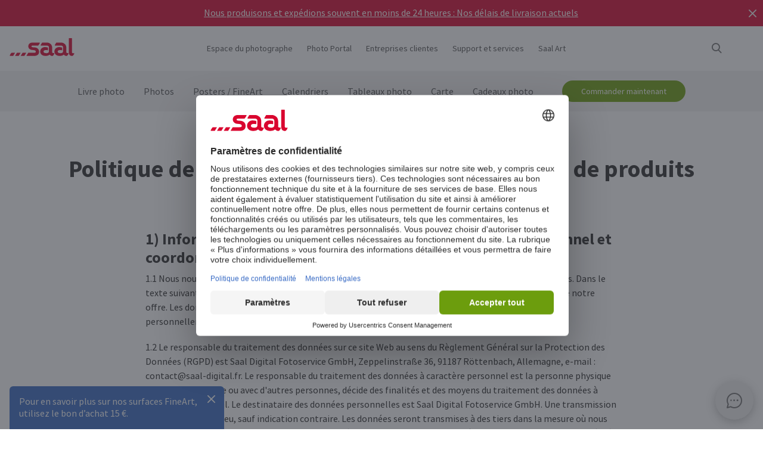

--- FILE ---
content_type: text/html
request_url: https://www.saal-digital.fr/a-propos-de-saal-digital/confidentialite/discovery-promotion/
body_size: 35174
content:
<!DOCTYPE html>
<html lang="fr-FR" xmlns="http://www.w3.org/1999/xhtml"> 
<head><script type="text/javascript">var LANG_PAGE='fr_FR',LANG='fr_FR';var WebclientsConfig={serviceWebshopClientReseller:"9a6d86817baad8d873dc24fd01e1ba32",serviceLanguage:"fr",resellerGuid:"31fb501a-c6c9-454e-a261-a085e762057d",resellerIdentifier:"46a7ccac448425091bae76f632ca9d46",localserviceResellerIdentifier:"86f5e9e8988b78d0b5f97807ba64c2ea"};var deprecatedBrowserMessage="Votre navigateur Web est obsolète. Nous vous recommandons d’actualiser votre navigateur afin de bénéficier de toutes les fonctionnalités de ce site internet.";</script>
<meta charset="utf-8">
<!-- 
	This website is powered by TYPO3 - inspiring people to share!
	TYPO3 is a free open source Content Management Framework initially created by Kasper Skaarhoj and licensed under GNU/GPL.
	TYPO3 is copyright of Kasper Skaarhoj. Extensions are copyright of their respective owners.
	Information and contribution at http://typo3.org/
-->
<base href="https://www.saal-digital.fr/">
<script type="text/javascript">
var hostName = location.hostname;
var ownOrigin = document.getElementsByTagName("base")[0].attributes.href.value;
var ownOriginHostname = ownOrigin.split("/")[2];
var protocol = location.toString().split("//").shift();
var ownProtocol = ownOrigin.split("//").shift();

if(navigator.userAgent.indexOf("AdobeAIR") == -1) {
    if(ownOriginHostname != hostName) {
        location.href = ownOrigin + location.href.split("/").splice(3).join("/");
    } else {
        if(protocol != ownProtocol) {
            location.href = ownOrigin + location.href.split("/").splice(3).join("/");
        }
    }
} else {
    if(protocol != ownProtocol && ownOriginHostname == hostName) {
        location.href = ownOrigin + location.href.split("/").splice(3).join("/");
    }
}
</script>
<link rel="shortcut icon" href="https://www.saal-digital.fr/fileadmin/sg-saal/favicon.ico" type="image/x-icon; charset=binary">
<link rel="icon" href="https://www.saal-digital.fr/fileadmin/sg-saal/favicon.ico" type="image/x-icon; charset=binary">

<meta name="google-site-verification" content="tUYaNCcz_NDp_vDCQDrLUda_nr_KgQhPBV2b4owgtsE">
<meta name="author" content="Saal Digital Fotoservice GmbH">
<meta name="robots" content="noindex, follow">





<script>
function getConsentByServiceName(ServiceName) {
  const data = localStorage.getItem("ucData");
  if (!data) return false;
  const services = JSON.parse(data).consent?.services;
  const found = services && Object.values(services).find(v => v.name === ServiceName);
  return found ? found.consent : false;
}
</script><title>Discovery Promotion</title><!-- Google Tag Manager -->
<script>
window.addEventListener("load", function() {
if(getConsentByServiceName("Google Tag Manager")==true){
(function(w,d,s,l,i){w[l]=w[l]||[];w[l].push({'gtm.start':
new Date().getTime(),event:'gtm.js'});var f=d.getElementsByTagName(s)[0],
j=d.createElement(s),dl=l!='dataLayer'?'&l='+l:'';j.defer=true;j.src=
'https://www.googletagmanager.com/gtm.js?id='+i+dl;f.parentNode.insertBefore(j,f);
})(window,document,'script','dataLayer','GTM-PJNM7L');
}
});
</script>
<!-- End Google Tag Manager --><!-- Hotjar Code --><script>
window.addEventListener("load", function() {
 if(getConsentByServiceName("Hotjar")==true){
(function(h,o,t,j,a,r){h.hj=h.hj||function(){(h.hj.q=h.hj.q||[]).push(arguments)};h._hjSettings={hjid:3627817,hjsv:6};a=o.getElementsByTagName('head')[0];r=o.createElement('script');r.async=1;r.src=t+h._hjSettings.hjid+j+h._hjSettings.hjsv;a.appendChild(r);})(window,document,'https://static.hotjar.com/c/hotjar-','.js?sv=');
}
  });
</script><script>
window.addEventListener("load", function() {
if(getConsentByServiceName("Facebook Pixel")==true){
!function(f,b,e,v,n,t,s){if(f.fbq)return;n=f.fbq=function(){n.callMethod?n.callMethod.apply(n,arguments):n.queue.push(arguments)};if(!f._fbq)f._fbq=n;n.push=n;n.loaded=!0;n.version='2.0';n.queue=[];t=b.createElement(e);t.async=!0;t.src=v;s=b.getElementsByTagName(e)[0];s.parentNode.insertBefore(t,s)}(window, document,'script','https://connect.facebook.net/en_US/fbevents.js');fbq('init', '708498777911607');fbq('track', 'PageView');
}
});</script>
<noscript><img height="1" width="1" style="display:none" src="https://www.facebook.com/tr?id=708498777911607&ev=PageView&noscript=1"/></noscript><meta property="og:title" content="Discovery Promotion" /><meta property="og:description" content="Créez un livre photo de qualité avec le logiciel gratuit Saal Design. NOUVEAU : la boîte cadeau pour le livre photo. Prêt à être expédié en 1 à 2 jours ouvrables." /><meta property="og:image" content="https://b-services.saal-digital.net/galleryservice/api/GalleryImage/GetImageGlobal/ca5d4108-aaa0-4ea6-9636-937b5a5a69db.png" /><meta property="og:url" content="https://www.saal-digital.fr/a-propos-de-saal-digital/confidentialite/discovery-promotion/" /><meta name="title" content="Discovery Promotion" /><meta name="keywords" content="" /><script type="text/javascript">var TrackingConstants = { GA_DOWNLOAD_TRACK_CONTAINER_ID: "orderProduct",DOWNLOAD_PAGE_URL:"software-download/download/"}</script><meta name="viewport" content="width=device-width, initial-scale=1.0"><meta http-equiv="x-dns-prefetch-control" content="on">
<link rel="preconnect" href="https://photoservice.cloud/">
<link rel="preload" href="fileadmin/sg-saal/css/sourcesanspro-regular-webfont.woff2" as="font" type="font/woff2" crossorigin="anonymous">
<link rel="preload" href="fileadmin/sg-saal/css/sourcesanspro-light-webfont.woff2" as="font" type="font/woff2" crossorigin="anonymous">
<link rel="preload" href="fileadmin/sg-saal/css/sourcesanspro-bold-webfont.woff2" as="font" type="font/woff2" crossorigin="anonymous">
<link rel="preload" href="fileadmin/sg-saal/css/icomoon.woff2" as="font" type="font/woff2" crossorigin="anonymous">
<style type="text/css">@font-face{font-family:icomoon;src:url('fileadmin/sg-saal/css/icomoon.woff2?2') format('woff2'),url('fileadmin/sg-saal/css/icomoon.woff?2') format('woff');font-weight:400;font-style:normal;font-display:swap}.checkbox:before,.sgw-icon:before,.sgw-upload-stage:before{font-family:icomoon;speak:none;display:block;width:20px;height:20px;position:absolute;left:1px;top:1px;font-style:normal;font-weight:400;font-variant:normal;text-transform:none;line-height:20px;color:#6e6e6e;font-size:20px;-webkit-font-smoothing:antialiased;-moz-osx-font-smoothing:grayscale}</style>
<link rel="preload" type="text/css" href="https://photoservice.cloud/assets/SgwIcons/icons.css?tstamp=1231423124" as="style" onload="this.onload=null;this.rel='stylesheet'" media="screen">
<link rel="preload" type="text/css" href="https://b-shop.saal-digital.net/WebsitePackage/WebsitePackage.css?17" as="style" onload="this.onload=null;this.rel='stylesheet'" media="screen">
<link rel="preload" type="text/css" href="fileadmin/sg-saal/css/sg-main.min.css?67" as="style" onload="this.onload=null;this.rel='stylesheet'" media="screen">
<link rel="preload" type="text/css" href="fileadmin/sg-saal/css/content.min.css?45" as="style" onload="this.onload=null;this.rel='stylesheet'" media="screen">
<noscript>
<link rel="stylesheet" type="text/css" href="https://photoservice.cloud/assets/SgwIcons/icons.css?tstamp=123123124" media="screen">
<link rel="stylesheet" type="text/css" href="https://b-shop.saal-digital.net/WebsitePackage/WebsitePackage.css?17" media="screen">
<link rel="stylesheet" type="text/css" href="fileadmin/sg-saal/css/sg-main.min.css?29" as="style" media="screen">
<link rel="stylesheet" type="text/css" href="fileadmin/sg-saal/css/content.min.css?28" as="style" media="screen">
</noscript>
<link rel="canonical" href="https://www.saal-digital.fr/a-propos-de-saal-digital/confidentialite/discovery-promotion/" />
<link rel="alternate" hreflang="de" href="https://www.saal-digital.de/ueber-saal-digital/datenschutzerklaerung/discovery-promotion/" />
<link rel="alternate" hreflang="de-DE" href="https://www.saal-digital.de/ueber-saal-digital/datenschutzerklaerung/discovery-promotion/" />
<link rel="alternate" hreflang="en-GB" href="https://www.saal-digital.co.uk/about-saal-digital/privacy-policy/discovery-promotion/" />
<link rel="alternate" hreflang="de-CH" href="https://www.saal-digital.ch/ueber-saal-digital/datenschutzerklaerung/discovery-promotion/" />
<link rel="alternate" hreflang="de-AT" href="https://www.saal-digital.at/ueber-saal-digital/datenschutzerklaerung/discovery-promotion/" />
<link rel="alternate" hreflang="fr-FR" href="https://www.saal-digital.fr/a-propos-de-saal-digital/confidentialite/discovery-promotion/" />
<link rel="alternate" hreflang="it-IT" href="https://www.saal-digital.it/la-saal-digital/informativa-sulla-protezione-dei-dati/discovery-promotion/" />
<link rel="alternate" hreflang="es-ES" href="https://www.saal-digital.es/acerca-de-saal-digital/proteccion-de-datos/discovery-promotion/" />
<link rel="alternate" hreflang="pl-PL" href="https://www.saal-digital.pl/o-saal-digital/polityka-prywatnosci/discovery-promotion/" />
<link rel="alternate" hreflang="cs-CZ" href="https://www.saal-digital.cz/o-saal-digital/ochrana-osobnich-udaju/discovery-promotion/" />
<link rel="alternate" hreflang="nl-NL" href="https://www.saal-digital.nl/over-saal-digital/privacybeleid-verklaring-gegevensbescherming/discovery-promotion/" />
<link rel="alternate" hreflang="en-US" href="https://www.saal-digital.com/about-saal-digital/privacy-policy/discovery-promotion/" />
<link rel="alternate" hreflang="da-DK" href="https://www.saal-digital.dk/om-saal-digital/privatlivspolitik/discovery-promotion/" />
<link rel="alternate" hreflang="pt-PT" href="https://www.saal-digital.pt/acerca-da-saal-digital/politica-de-proteccao-de-dados/discovery-promotion/" />
<link rel="alternate" hreflang="en" href="https://www.saal-digital.eu/about-saal-digital/privacy-policy/discovery-promotion/" />
<link rel="alternate" hreflang="sv-SE" href="https://www.saal-digital.se/om-saal-digital/integritetspolicy/discovery-promotion/" />
<link rel="alternate" hreflang="bg-BG" href="https://www.saal-digital.bg/za-saal-digital/politika-za-poveritelnost/discovery-promotion/" />
<link rel="alternate" hreflang="hu-HU" href="https://www.saal-digital.hu/a-saal-digital-bemutatasa/adatvedelmi-iranyelv/discovery-promotion/" />
<link rel="alternate" hreflang="et-EE" href="https://www.saal-digital.ee/teave-saal-digitali-kohta/privaatsuseeskirjad/discovery-promotion/" />
<link rel="alternate" hreflang="fi-FI" href="https://www.saal-digital.fi/tietoja-saal-digitalista/tietosuojakaeytaentoe/discovery-promotion/" />
<link rel="alternate" hreflang="el-GR" href="https://www.saal-digital.gr/schetika-me-tin-saal-digital/politiki-aporritoy/discovery-promotion/" />
<link rel="alternate" hreflang="lv-LV" href="https://www.saal-digital.lv/par-saal-digital/konfidencialitates-politika/discovery-promotion/" />
<link rel="alternate" hreflang="lt-LT" href="https://www.saal-digital.lt/apie-saal-digital/privatumo-politika/discovery-promotion/" />
<link rel="alternate" hreflang="ro-RO" href="https://www.saal-digital.ro/despre-saal-digital/politica-de-confidentialitate/discovery-promotion/" />
<link rel="alternate" hreflang="sk-SK" href="https://www.saal-digital.sk/o-saal-digital/zasady-ochrany-osobnych-udajov/discovery-promotion/" />
<link rel="alternate" hreflang="sl-SI" href="https://www.saal-digital.si/o-podjetju-saal-digital/pravilnik-o-zasebnosti/discovery-promotion/" />
<link rel="alternate" hreflang="fr-CH" href="https://fr.saal-digital.ch/a-propos-de-saal-digital/confidentialite/discovery-promotion/" />
<link rel="alternate" hreflang="it-CH" href="https://it.saal-digital.ch/la-saal-digital/informativa-sulla-protezione-dei-dati/discovery-promotion/" />


<style type="text/css">@media only screen and (max-width:1200px) {#livechat-compact-container{display:none !important;}}</style>
</head>
<body>

<script type="text/javascript">var showBrowserAlert=function(){if(/Trident\/|MSIE/.test(window.navigator.userAgent)&&deprecatedBrowserMessage){var e=document.createElement("div");e.className="comp-notifier-bar browser-deprecated-message bg-red",e.style.cssText="z-index:900000;font-size:18px;";var t=document.createElement("div");t.className="notifier-elements";var r=document.createElement("div");r.className="notifier-element",r.textContent=deprecatedBrowserMessage,t.appendChild(r),e.appendChild(t),document.body.prepend(e)}};showBrowserAlert();</script><div class="comp-appdownload-notifier" role="alert" id="notifierAppDownload" style="display:none"><div><img src="fileadmin/sg-saal/images/app_icon.svg" width="30" height="30" alt="Saal Design App" loading="lazy" /><div class="label"><span class="main">Saal Design App</span><span class="sub">Concevez rapidement et facilement.</span></div><div class="comp-cta outline ios"><a href="https://itunes.apple.com/fr/app/saal-design-app/id1481631197?mt=8">Ouvrir</a></div><div class="comp-cta outline android"><a href="https://play.google.com/store/apps/details?id=com.saaldigital.designerapp.de&hl=fr">Ouvrir</a></div><div class="icon-button close"></div></div><script type="text/javascript">window.addEventListener("load", function(){const notifierAppDownload = document.getElementById('notifierAppDownload');AppDownloadNotifier(notifierAppDownload);});</script></div><div class="comp-notifier-bar" role="alert" id="notifierBar" style="background-color:#D9052F;display:none;padding-right:36px;"><div class="notifier-elements"><div class="notifier-element active" ><a href="livre-photo/" >Nous l'avons encore fait. Nos Livres photo exposés sont à nouveau lauréats du test CHIP 11/2025.</a></div><div class="notifier-element active" ><a href="service/frais-dexpedition-delai-de-livraison/" >Nous produisons et expédions souvent en moins de 24 heures : Nos délais de livraison actuels</a></div><div class="notifier-element ready"><a href="livre-photo/professional-line/" >Pour des moments très spéciaux : Découvrez nos Livres photo Professional Line</a></div></div><div class="icon-button inverted close"></div></div><script type="text/javascript">
 class Notifier {
            constructor(container, interval = 5000) {
                this.container = container;
                this.elements = Array.from(this.container.querySelectorAll('.notifier-element'));
                this.currentIndex = 0;
                this.intervalDuration = interval;
                this.notifierStatus = window.sessionStorage.getItem('notifier-closed-chip');
                this.init();
            }

            init() {
                if (this.notifierStatus === '1') {
                    this.container.remove();
                } else {
                   this.container.style.removeProperty("display");
                    this.container.querySelector('.icon-button').onclick = () => this.close();
                    if (this.elements.length > 0) {
                        this.animateElements();
                    }
                }
            }

            animateElements() {
                const currentElement = this.elements[this.currentIndex];
                const nextIndex = (this.currentIndex + 1) % this.elements.length;
                const nextElement = this.elements[nextIndex];

             //# currentElement.removeAttribute('style');
                // Current element moves up and becomes invisble
              if(currentElement != null){
                currentElement.classList.remove('active');
                currentElement.classList.add('inactive');
                }

                // Prepare next element to move to center
                nextElement.classList.remove('ready');
                nextElement.classList.add('active');

                // Update index for next iteration
                this.currentIndex = nextIndex;

                // Reset the exiting element to be ready again
                setTimeout(() => {
              if(currentElement != null){
                    currentElement.classList.remove('inactive');
                    currentElement.classList.add('ready');
                 }
                },  500);

                // Schedule the next animation
                setTimeout(() => this.animateElements(), this.intervalDuration);
            }

            close() {
                this.container.remove();
                window.sessionStorage.setItem('notifier-closed-chip', '1');
            }
        }
window.addEventListener("load", function() {
        // Initialize the notifier
        const notifierBar = document.getElementById('notifierBar');
        new Notifier(notifierBar);
});
</script>
<div id="TopNav"><div class="comp-website-navigation" role="header"><div class="sticky"><div class="header-navigation"><div class="logo"><a href="/"><img src="fileadmin/sg-saal/css/logo_saal.svg" alt="Saal Digital" width="103" height="30" loading="lazy" /></a></div><div class="sub-navigation"><div class="group-label g3" data-smalldropdown="1"><div><a href="espace-du-photographe/" >Espace du photographe</a><div class="small-dropdown" data-smalldropdown="1"><div><div class="group-label g3"><a href="espace-du-photographe/" >Aperçu</a></div><div class="group-label g3"><a href="service/compte-professionnel/" >Remise professionnelle</a></div><div class="group-label g3"><a href="service/produits-demo/" >Échantillons de produits</a></div><div class="group-label g3"><a href="service/echantillons/" >Échantillons</a></div><div class="group-label g3"><a href="saal-photo-portal/" >Saal Photo Portal</a></div><div class="group-label g3"><a href="https://www.saal-wall.art/" target="_blank">Saal WallArt</a></div><div class="group-label g3"><a href="photo-awards/" >Photo Awards</a></div><div class="group-label g3"><a href="espace-du-photographe/guide-des-materiaux-des-tableaux-photo/" >Guide des matériaux des Tableaux Photo</a></div><div class="group-label g3"><a href="espace-du-photographe/consultation-de-la-taille-du-tableau-photo/" >Consultation de la taille du Tableau Photo</a></div><div class="group-label g3"><a href="espace-du-photographe/conseils-pour-ledition-de-tableau-photo/" >Conseils pour l'édition de Tableau Photo</a></div></div></div></div></div><div class="group-label g3"><div><a href="saal-photo-portal/" >Photo Portal</a></div></div><div class="group-label g3"><a href="entreprises-clientes/" >Entreprises clientes</a></div><div class="group-label g3" data-smalldropdown="2"><div style="cursor:default"><a href="support/" >Support et services</a><div class="small-dropdown" data-smalldropdown="2"><div><div class="group-label g3"><a href="support/" >Aperçu</a></div><div class="group-label g3"><a href="ordercockpit/" >Tableau de bord</a></div><div class="group-label g3"><a href="service/frais-dexpedition-delai-de-livraison/" >Délais de livraison / Frais d'expédition</a></div><div class="group-label g3"><a href="centre-daide/" >Centre d'aide</a></div><div class="group-label g3"><a href="support/contacter-le-service-clientele/" >Contacter le service clients</a></div><div class="group-label g3"><a href="reclamation/" >Réclamation</a></div><div class="group-label g3"><a href="service/prix/" >Prix</a></div><div class="group-label g3"><a href="support/commande-en-volume/" >Commande en volume</a></div><div class="group-label g3"><a href="saal-prio/" >Saal Prio</a></div><div class="group-label g3"><a href="service/echantillons/" >Échantillons</a></div></div></div></div></div><div class="group-label g3" data-smalldropdown="5"><div><a href="saal-art/" >Saal Art</a><div class="small-dropdown" data-smalldropdown="5"><div><div class="group-label g3"><a href="saal-art/" >Aperçu</a></div><div class="group-label g3"><a href="saal-art/hans-silvester/" >Hans Silvester</a></div><div class="group-label g3"><a href="saal-art/martin-krolop/" >Martin Krolop</a></div><div class="group-label g3"><a href="saal-art/rene-staud/" >René Staud</a></div><div class="group-label g3"><a href="saal-art/florian-bachmeier/" >Florian Bachmeier</a></div><div class="group-label g3"><a href="saal-art/christian-ziegler/" >Christian Ziegler</a></div></div></div></div></div></div><div class="icon-sub-navigation"><div class="icon-button s36 sgw-icon wi_search" id="search" ><span class="search"></span></div><div class="searchmenu" id="searchboxTable"></div> 
<script type="text/javascript">
window.addEventListener("load", function() {
var searchBoxC = document.getElementById("searchboxTable");var searchBoxreseller = "31fb501a-c6c9-454e-a261-a085e762057d";var searchBoxlanguage = "fr";var searchBoxPageUri = 'recherche/';
var searchBoxbody = {"ResellerId": searchBoxreseller,"Language": searchBoxlanguage,"mode": 0,"searchPageUrl": searchBoxPageUri};
var searchButton = document.getElementById('search');
if (searchButton) {searchButton.addEventListener('click', function() {WebsitePackage.WebsiteSearch(searchBoxC, searchBoxbody); closeDialogs(); searchBoxC.classList.add('active'); bodyDisableScroll(); var searchOverlay = document.createElement('div'); searchOverlay.classList.add('comp-dialog-overlay'); searchOverlay.style.cssText = 'display:block;opacity:0.5;z-index:1'; searchOverlay.id = 'searchOverlay';searchBoxC.insertAdjacentElement('afterend', searchOverlay);
 searchOverlay.addEventListener('click', function() { closeDialogs();  bodyEnableScroll(); }); }); }});
</script><div id="LoginUseraccount"></div></div><div class="mobile-main-navigation"><div class="icon-button s44"></div><div class="floating-button-order-now"><a href="https://www.saal-digital.fr/WebshopConfigurator/#/9a6d86817baad8d873dc24fd01e1ba32/fr/Categories/00000000-0000-0000-0000-000000000000/" target="_blank" class="open-downloadpopup-if-available">Commander maintenant</a></div><div class="mobile-main-navigation-list"><div><div class="group-label g2 s44"><strong>Produits</strong></div><div class="article-card small clickable"><div data-nav="672"><a href="livre-photo/"  ><div class="comp-image "><picture><source srcset="https://photoservice.cloud/languagesportal/images/97af4e0a-f785-4bc8-b0f7-157fb9c60ac4_centered_reduced_smallest.webp" type="image/webp"><img src="https://photoservice.cloud/languagesportal/images/97af4e0a-f785-4bc8-b0f7-157fb9c60ac4_centered_reduced_smallest.jpg" loading="lazy" alt="Livre photo" width="168" height="118"></picture></div><div class="article-title">Livre photo</div></a></div></div><div class="article-card small clickable"><div data-nav="671"><a href="photos/"  ><div class="comp-image "><picture><source srcset="https://photoservice.cloud/languagesportal/images/459f6c34-d0db-4ea9-b65a-d7c06e8852b8_centered_reduced_smallest.webp" type="image/webp"><img src="https://photoservice.cloud/languagesportal/images/459f6c34-d0db-4ea9-b65a-d7c06e8852b8_centered_reduced_smallest.jpg" loading="lazy" alt="Photos" width="168" height="118"></picture></div><div class="article-title">Photos</div></a></div></div><div class="article-card small clickable"><div data-nav="670"><a href="posters-fineart/"  ><div class="comp-image "><picture><source srcset="https://photoservice.cloud/languagesportal/images/314a08bb-85e7-460e-8029-afbb98fd2291_centered_reduced_smallest.webp" type="image/webp"><img src="https://photoservice.cloud/languagesportal/images/314a08bb-85e7-460e-8029-afbb98fd2291_centered_reduced_smallest.jpg" loading="lazy" alt="Posters / FineArt" width="168" height="118"></picture></div><div class="article-title">Posters / FineArt</div></a></div></div><div class="article-card small clickable"><div data-nav="669"><a href="calendriers-photo/"  ><div class="comp-image "><picture><source srcset="https://photoservice.cloud/languagesportal/images/f75bb97e-add4-4662-b1ad-b03d7708deef_centered_reduced_smallest.webp" type="image/webp"><img src="https://photoservice.cloud/languagesportal/images/f75bb97e-add4-4662-b1ad-b03d7708deef_centered_reduced_smallest.jpg" loading="lazy" alt="Calendriers mensuels" width="168" height="118"></picture></div><div class="article-title">Calendriers mensuels</div></a></div></div><div class="article-card small clickable"><div data-nav="668"><a href="tableaux-photo/"  ><div class="comp-image "><picture><source srcset="https://photoservice.cloud/languagesportal/images/a8403411-121f-4bef-9313-c611d796b30e_centered_reduced_smallest.webp" type="image/webp"><img src="https://photoservice.cloud/languagesportal/images/a8403411-121f-4bef-9313-c611d796b30e_centered_reduced_smallest.jpg" loading="lazy" alt="Tableaux photo" width="168" height="118"></picture></div><div class="article-title">Tableaux photo</div></a></div></div><div class="article-card small clickable"><div data-nav="1629"><a href="carte/"  ><div class="comp-image "><picture><source srcset="https://photoservice.cloud/languagesportal/images/674d2b8d-0fd7-4184-9c9b-c9daa53fd09f_centered_reduced_smallest.webp" type="image/webp"><img src="https://photoservice.cloud/languagesportal/images/674d2b8d-0fd7-4184-9c9b-c9daa53fd09f_centered_reduced_smallest.jpg" loading="lazy" alt="Carte" width="168" height="118"></picture></div><div class="article-title">Carte</div></a></div></div><div class="article-card small clickable"><div data-nav="667"><a href="cadeaux-photo/"  ><div class="comp-image "><picture><source srcset="https://photoservice.cloud/languagesportal/images/29428150-ea05-435e-8556-e32576fc9665_centered_reduced_smallest.webp" type="image/webp"><img src="https://photoservice.cloud/languagesportal/images/29428150-ea05-435e-8556-e32576fc9665_centered_reduced_smallest.png" loading="lazy" alt="Cadeaux photo" width="168" height="118"></picture></div><div class="article-title">Cadeaux photo</div></a></div></div><div class="article-card small"><div data-nav="715"><a href="service/bons-cadeaux/"  ><div class="comp-image "><picture><source srcset="https://photoservice.cloud/languagesportal/images/461720ab-62fa-47e1-9106-15af9772baca_centered_reduced_smallest.webp" type="image/webp"><img src="https://photoservice.cloud/languagesportal/images/461720ab-62fa-47e1-9106-15af9772baca_centered_reduced_smallest.jpg" loading="lazy" alt="Bon cadeau" width="168" height="118"></picture></div><div class="article-title">Bon cadeau</div></a></div></div></div><div><div class="group-label g2 s44"><strong>Espace du photographe</strong></div><div class="list-element"><div><a href="espace-du-photographe/" >Aperçu</a></div></div><div class="divider"></div><div class="list-element"><div><a href="service/compte-professionnel/" >Remise professionnelle</a></div></div><div class="divider"></div><div class="list-element"><div><a href="service/produits-demo/" >Échantillons de produits</a></div></div><div class="divider"></div><div class="list-element"><div><a href="service/echantillons/" >Échantillons</a></div></div><div class="divider"></div><div class="list-element"><div><a href="saal-photo-portal/" >Saal Photo Portal</a></div></div><div class="divider"></div><div class="list-element"><div><a href="https://www.saal-wall.art/" target="_blank">Saal WallArt</a></div></div><div class="divider"></div><div class="list-element"><div><a href="photo-awards/" >Photo Awards</a></div></div><div class="divider"></div><div class="list-element"><div><a href="espace-du-photographe/guide-des-materiaux-des-tableaux-photo/" >Guide des matériaux des Tableaux Photo</a></div></div><div class="divider"></div><div class="list-element"><div><a href="espace-du-photographe/consultation-de-la-taille-du-tableau-photo/" >Consultation de la taille du Tableau Photo</a></div></div><div class="divider"></div><div class="list-element"><div><a href="espace-du-photographe/conseils-pour-ledition-de-tableau-photo/" >Conseils pour l'édition de Tableau Photo</a></div></div><div class="divider"></div></div><div><div class="group-label g2 s44"><strong>Entreprises clientes</strong></div><div class="list-element"><div><a href="entreprises-clientes/" >Aperçu</a></div></div><div class="divider"></div></div><div><div class="group-label g2 s44"><strong>Saal Art</strong></div><div class="list-element"><div><a href="saal-art/" >Aperçu</a></div></div><div class="divider"></div><div class="list-element"><div><a href="saal-art/hans-silvester/" >Hans Silvester</a></div></div><div class="divider"></div><div class="list-element"><div><a href="saal-art/martin-krolop/" >Martin Krolop</a></div></div><div class="divider"></div><div class="list-element"><div><a href="saal-art/rene-staud/" >René Staud</a></div></div><div class="divider"></div><div class="list-element"><div><a href="saal-art/florian-bachmeier/" >Florian Bachmeier</a></div></div><div class="divider"></div><div class="list-element"><div><a href="saal-art/christian-ziegler/" >Christian Ziegler</a></div></div><div class="divider"></div></div><div><div class="group-label g2 s44"><strong>Support et services</strong></div><div class="list-element"><div><a href="support/" >Aperçu</a></div></div><div class="divider"></div><div class="list-element"><div><a href="ordercockpit/" >Tableau de bord</a></div></div><div class="divider"></div><div class="list-element"><div><a href="service/frais-dexpedition-delai-de-livraison/" >Délais de livraison / Frais d'expédition</a></div></div><div class="divider"></div><div class="list-element"><div><a href="centre-daide/" >Centre d'aide</a></div></div><div class="divider"></div><div class="list-element"><div><a href="support/contacter-le-service-clientele/" >Contacter le service clients</a></div></div><div class="divider"></div><div class="list-element"><div><a href="reclamation/" >Réclamation</a></div></div><div class="divider"></div><div class="list-element"><div><a href="service/prix/" >Prix</a></div></div><div class="divider"></div><div class="list-element"><div><a href="support/commande-en-volume/" >Commande en volume</a></div></div><div class="divider"></div><div class="list-element"><div><a href="saal-prio/" >Saal Prio</a></div></div><div class="divider"></div><div class="list-element"><div><a href="service/echantillons/" >Échantillons</a></div></div><div class="divider"></div></div><div><div class="group-label g2 s44"><strong>A propos de Saal Digital</strong></div><div class="list-element"><div><a href="a-propos-de-saal-digital/mentions-legales/" onfocus="blurLink(this);"  >Mentions légales</a></div></div><div class="divider"></div><div class="list-element"><div><a href="a-propos-de-saal-digital/cgv/" onfocus="blurLink(this);"  >CGV</a></div></div><div class="divider"></div><div class="list-element"><div><a href="a-propos-de-saal-digital/confidentialite/" onfocus="blurLink(this);"  >Confidentialité</a></div></div><div class="divider"></div><div class="list-element"><div><a href="a-propos-de-saal-digital/durabilite/" onfocus="blurLink(this);"  >Durabilité</a></div></div><div class="divider"></div><div class="list-element"><div><a href="presse/" onfocus="blurLink(this);"  >Presse</a></div></div><div class="divider"></div></div></div></div></div><script>window.compNavigation={};</script><div class="main-navigation" role="navigation" aria-label="Main Navigation"><div class="nav-buttons"><script>window.backButton="Retour";</script><div class="group-label g2" data-nav="672"><a href="livre-photo/" title="Livre photo"  data-pid="672">Livre photo</a></div><script>window.compNavigation["672"]='{"highlight":{"uri":"livre-photo/","image":"https://photoservice.cloud/languagesportal/images/c202745f-1abf-4398-a5a4-898dc6c5aef2_centered_reduced_small.jpg","bg":"darkblue","imageWebP2x":"https://photoservice.cloud/languagesportal/images/c202745f-1abf-4398-a5a4-898dc6c5aef2_centered_reduced.webp","imageWebP":"https://photoservice.cloud/languagesportal/images/c202745f-1abf-4398-a5a4-898dc6c5aef2_centered_mobile_full.webp","alt":"","label":"Tous les livre photo et promotions"},"articles":[{"image":"https://photoservice.cloud/languagesportal/images/81d02980-871d-420d-97a1-5cb78fc7f39d_centered_reduced_smallest.png","bg":"","imageWebPNr":"https://photoservice.cloud/languagesportal/images/81d02980-871d-420d-97a1-5cb78fc7f39d_centered_reduced_smallest.webp","imageWebP":"https://photoservice.cloud/languagesportal/images/81d02980-871d-420d-97a1-5cb78fc7f39d_centered_reduced_small.webp","alt":"Livre photo","label":"Livre photo","uri":"livre-photo/"},{"image":"https://photoservice.cloud/languagesportal/images/15753a2a-483b-4c75-a2da-6fb3a0be46c5_centered_reduced_smallest.png","bg":"","imageWebPNr":"https://photoservice.cloud/languagesportal/images/15753a2a-483b-4c75-a2da-6fb3a0be46c5_centered_reduced_smallest.webp","imageWebP":"https://photoservice.cloud/languagesportal/images/15753a2a-483b-4c75-a2da-6fb3a0be46c5_centered_reduced_small.webp","alt":"Professional Line","label":"Professional Line","uri":"livre-photo/professional-line/"},{"image":"https://photoservice.cloud/languagesportal/images/a4646927-fe40-4f26-aff8-b70fa4092869_centered_reduced_smallest.jpg","bg":"","imageWebPNr":"https://photoservice.cloud/languagesportal/images/a4646927-fe40-4f26-aff8-b70fa4092869_centered_reduced_smallest.webp","imageWebP":"https://photoservice.cloud/languagesportal/images/a4646927-fe40-4f26-aff8-b70fa4092869_centered_reduced_small.webp","alt":"Album du Portfolio","label":"Album du Portfolio","uri":"livre-photo/album-du-portfolio/"},{"image":"https://photoservice.cloud/languagesportal/images/bfb88307-b9a4-4ed5-a682-c6a55c0320d2_centered_reduced_smallest.jpg","bg":"","imageWebPNr":"https://photoservice.cloud/languagesportal/images/bfb88307-b9a4-4ed5-a682-c6a55c0320d2_centered_reduced_smallest.webp","imageWebP":"https://photoservice.cloud/languagesportal/images/bfb88307-b9a4-4ed5-a682-c6a55c0320d2_centered_reduced_small.webp","alt":"Livre Photo à couverture souple","label":"Livre Photo à couverture souple","uri":"livre-photo/livre-photo-a-couverture-souple/"},{"image":"https://photoservice.cloud/languagesportal/images/092f9122-3c2b-4d2b-beb1-ca9d704996d1_centered_reduced_smallest.jpg","bg":"","imageWebPNr":"https://photoservice.cloud/languagesportal/images/092f9122-3c2b-4d2b-beb1-ca9d704996d1_centered_reduced_smallest.webp","imageWebP":"https://photoservice.cloud/languagesportal/images/092f9122-3c2b-4d2b-beb1-ca9d704996d1_centered_reduced_small.webp","alt":"Livre photo pour bébés et enfants","label":"Livre photo pour bébés et enfants","uri":"livre-photo/livre-photo-pour-bebes-et-enfants/"},{"image":"https://photoservice.cloud/languagesportal/images/ce102013-8734-476d-96c4-3977cfc75648_centered_reduced_smallest.png","bg":"","imageWebPNr":"https://photoservice.cloud/languagesportal/images/ce102013-8734-476d-96c4-3977cfc75648_centered_reduced_smallest.webp","imageWebP":"https://photoservice.cloud/languagesportal/images/ce102013-8734-476d-96c4-3977cfc75648_centered_reduced_small.webp","alt":"Saal Box","label":"Saal Box","uri":"livre-photo/saal-box/"},{"image":"https://photoservice.cloud/languagesportal/images/aecf8ab0-abb9-4bf1-a425-0e5208abbf70_centered_reduced_smallest.png","bg":"","imageWebPNr":"https://photoservice.cloud/languagesportal/images/aecf8ab0-abb9-4bf1-a425-0e5208abbf70_centered_reduced_smallest.webp","imageWebP":"https://photoservice.cloud/languagesportal/images/aecf8ab0-abb9-4bf1-a425-0e5208abbf70_centered_reduced_small.webp","alt":"Carnet photo","label":"Carnet photo","uri":"livre-photo/carnet-photo/"},{"image":"https://photoservice.cloud/languagesportal/images/c96a882b-c990-46c2-8634-0d1e05c7e3a0_centered_reduced_smallest.png","bg":"","imageWebPNr":"https://photoservice.cloud/languagesportal/images/c96a882b-c990-46c2-8634-0d1e05c7e3a0_centered_reduced_smallest.webp","imageWebP":"https://photoservice.cloud/languagesportal/images/c96a882b-c990-46c2-8634-0d1e05c7e3a0_centered_reduced_small.webp","alt":"Coffret cadeau premium","label":"Coffret cadeau premium","uri":"livre-photo/coffret-cadeau-premium/"},{"image":"https://photoservice.cloud/languagesportal/images/804d8007-d7d5-4958-af4e-cb05aa583f25_centered_reduced_smallest.jpg","bg":"","imageWebPNr":"https://photoservice.cloud/languagesportal/images/804d8007-d7d5-4958-af4e-cb05aa583f25_centered_reduced_smallest.webp","imageWebP":"https://photoservice.cloud/languagesportal/images/804d8007-d7d5-4958-af4e-cb05aa583f25_centered_reduced_small.webp","alt":"Mini Leporello à couverture rigide","label":"Mini Leporello à couverture rigide","uri":"carte/mini-leporello-a-couverture-rigide/"}],"more":[{"label":"Offre 15€ livre photo","uri":"livre-photo/offre-15eur-livre-photo/"},{"label":"Livres photo Layflat","uri":"livre-photo/livres-photo-layflat/"},{"label":"Prix des livres photo","uri":"livre-photo/prix/"},{"label":"Programme pour les pro","uri":"service/compte-professionnel/"},{"label":"Produits démo","uri":"service/produits-demo/"},{"label":"Infos Pro","uri":"livre-photo/infos-pro/"},{"image":"https://photoservice.cloud/languagesportal/images/931d87b6-3cc6-4a76-9910-cadb4ae03bcb_centered_reduced_smallest.jpg","bg":"","imageWebPNr":"https://photoservice.cloud/languagesportal/images/931d87b6-3cc6-4a76-9910-cadb4ae03bcb_centered_reduced_smallest.webp","imageWebP":"https://photoservice.cloud/languagesportal/images/931d87b6-3cc6-4a76-9910-cadb4ae03bcb_centered_reduced_small.webp","alt":"Livre photo de mariage","label":"Livre photo de mariage","uri":"livre-photo/livre-photo-de-mariage/"},{"image":"https://photoservice.cloud/languagesportal/images/8e197332-43c1-4bb8-bf2e-1b89a0dd4a36_centered_reduced_smallest.png","bg":"pink","imageWebPNr":"https://photoservice.cloud/languagesportal/images/8e197332-43c1-4bb8-bf2e-1b89a0dd4a36_centered_reduced_smallest.webp","imageWebP":"https://photoservice.cloud/languagesportal/images/8e197332-43c1-4bb8-bf2e-1b89a0dd4a36_centered_reduced_small.webp","alt":"Livre photo bébé","label":"Livre photo bébé","uri":"livre-photo/livre-photo-bebe/"},{"image":"https://photoservice.cloud/languagesportal/images/2335ae5b-fcaf-461d-856b-63f391efed3c_centered_reduced_smallest.jpg","bg":"","imageWebPNr":"https://photoservice.cloud/languagesportal/images/2335ae5b-fcaf-461d-856b-63f391efed3c_centered_reduced_smallest.webp","imageWebP":"https://photoservice.cloud/languagesportal/images/2335ae5b-fcaf-461d-856b-63f391efed3c_centered_reduced_small.webp","alt":"Concevoir un livre photo","label":"Concevoir un livre photo","uri":"livre-photo/concevoir-un-livre-photo/"}]}';</script><div class="group-label g2" data-nav="671"><a href="photos/" title="Photos"  data-pid="671">Photos</a></div><script>window.compNavigation["671"]='{"highlight":{"uri":"photos/","image":"https://photoservice.cloud/languagesportal/images/94134ab1-a765-4c3a-996f-4a7308609397_centered_reduced_small.jpg","bg":"","imageWebP2x":"https://photoservice.cloud/languagesportal/images/94134ab1-a765-4c3a-996f-4a7308609397_centered_reduced.webp","imageWebP":"https://photoservice.cloud/languagesportal/images/94134ab1-a765-4c3a-996f-4a7308609397_centered_mobile_full.webp","alt":"","label":"Toutes les photos et promotions"},"articles":[{"image":"https://photoservice.cloud/languagesportal/images/7c593fbf-bc6e-47a1-b6ef-0719aba0058b_centered_reduced_smallest.png","bg":"","imageWebPNr":"https://photoservice.cloud/languagesportal/images/7c593fbf-bc6e-47a1-b6ef-0719aba0058b_centered_reduced_smallest.webp","imageWebP":"https://photoservice.cloud/languagesportal/images/7c593fbf-bc6e-47a1-b6ef-0719aba0058b_centered_reduced_small.webp","alt":"Tirages photo","label":"Tirages photo","uri":"photos/tirages-photo/"},{"image":"https://photoservice.cloud/languagesportal/images/1d1003fc-bebb-4b38-8de3-96c95837f97d_centered_reduced_smallest.png","bg":"","imageWebPNr":"https://photoservice.cloud/languagesportal/images/1d1003fc-bebb-4b38-8de3-96c95837f97d_centered_reduced_smallest.webp","imageWebP":"https://photoservice.cloud/languagesportal/images/1d1003fc-bebb-4b38-8de3-96c95837f97d_centered_reduced_small.webp","alt":"Tirages photo XT","label":"Tirages photo XT","uri":"photos/tirages-photo-xt/"},{"image":"https://photoservice.cloud/languagesportal/images/13bcc15e-3af2-48c2-b5d7-40d07040920f_centered_reduced_smallest.png","bg":"","imageWebPNr":"https://photoservice.cloud/languagesportal/images/13bcc15e-3af2-48c2-b5d7-40d07040920f_centered_reduced_smallest.webp","imageWebP":"https://photoservice.cloud/languagesportal/images/13bcc15e-3af2-48c2-b5d7-40d07040920f_centered_reduced_small.webp","alt":"Stickers photo","label":"Stickers photo","uri":"photos/stickers-photo/"},{"image":"https://photoservice.cloud/languagesportal/images/a07c8306-403c-4ccc-a7e7-fb22e3ae9e08_centered_reduced_smallest.png","bg":"","imageWebPNr":"https://photoservice.cloud/languagesportal/images/a07c8306-403c-4ccc-a7e7-fb22e3ae9e08_centered_reduced_smallest.webp","imageWebP":"https://photoservice.cloud/languagesportal/images/a07c8306-403c-4ccc-a7e7-fb22e3ae9e08_centered_reduced_small.webp","alt":"Présentoir en acrylique","label":"Présentoir en acrylique","uri":"photos/presentoir-en-acrylique/"},{"image":"https://photoservice.cloud/languagesportal/images/0e3c8342-a0d1-495f-97c5-571846529c12_centered_reduced_smallest.png","bg":"","imageWebPNr":"https://photoservice.cloud/languagesportal/images/0e3c8342-a0d1-495f-97c5-571846529c12_centered_reduced_smallest.webp","imageWebP":"https://photoservice.cloud/languagesportal/images/0e3c8342-a0d1-495f-97c5-571846529c12_centered_reduced_small.webp","alt":"Cadres-photo bureau","label":"Cadres-photo bureau","uri":"photos/cadres-photo-bureau/"},{"image":"https://photoservice.cloud/languagesportal/images/ec51c432-c228-4cd9-b1c0-890b6eeadaa2_centered_reduced_smallest.png","bg":"","imageWebPNr":"https://photoservice.cloud/languagesportal/images/ec51c432-c228-4cd9-b1c0-890b6eeadaa2_centered_reduced_smallest.webp","imageWebP":"https://photoservice.cloud/languagesportal/images/ec51c432-c228-4cd9-b1c0-890b6eeadaa2_centered_reduced_small.webp","alt":"Bloc photo","label":"Bloc photo","uri":"cadeaux-photo/bloc-photo/"},{"image":"https://photoservice.cloud/languagesportal/images/d6e4c94f-8934-499a-bff7-f5cba8969064_centered_reduced_smallest.png","bg":"","imageWebPNr":"https://photoservice.cloud/languagesportal/images/d6e4c94f-8934-499a-bff7-f5cba8969064_centered_reduced_smallest.webp","imageWebP":"https://photoservice.cloud/languagesportal/images/d6e4c94f-8934-499a-bff7-f5cba8969064_centered_reduced_small.webp","alt":"Cadre photo boule à neige","label":"Cadre photo boule à neige","uri":"cadeaux-photo/cadre-photo-boule-a-neige/"},{"image":"https://photoservice.cloud/languagesportal/images/0dfc88a8-81b7-46b1-9f84-a0a9aff721ab_centered_reduced_smallest.jpg","bg":"","imageWebPNr":"https://photoservice.cloud/languagesportal/images/0dfc88a8-81b7-46b1-9f84-a0a9aff721ab_centered_reduced_smallest.webp","imageWebP":"https://photoservice.cloud/languagesportal/images/0dfc88a8-81b7-46b1-9f84-a0a9aff721ab_centered_reduced_small.webp","alt":"Cadre-photo cadeau","label":"Cadre-photo cadeau","uri":"cadeaux-photo/cadre-photo-cadeau/"},{"image":"https://photoservice.cloud/languagesportal/images/d348466a-d609-414f-bf9d-9e49048f337d_centered_reduced_smallest.jpg","bg":"yellow","imageWebPNr":"https://photoservice.cloud/languagesportal/images/d348466a-d609-414f-bf9d-9e49048f337d_centered_reduced_smallest.webp","imageWebP":"https://photoservice.cloud/languagesportal/images/d348466a-d609-414f-bf9d-9e49048f337d_centered_reduced_small.webp","alt":"Mini leporello","label":"Mini leporello","uri":"photos/mini-leporello/"},{"image":"https://photoservice.cloud/languagesportal/images/2533d853-6fc2-43e3-ab60-6ef3fdbcc809_centered_reduced_smallest.png","bg":"","imageWebPNr":"https://photoservice.cloud/languagesportal/images/2533d853-6fc2-43e3-ab60-6ef3fdbcc809_centered_reduced_smallest.webp","imageWebP":"https://photoservice.cloud/languagesportal/images/2533d853-6fc2-43e3-ab60-6ef3fdbcc809_centered_reduced_small.webp","alt":"Packs photo","label":"Packs photo","uri":"photos/packs-photo/"},{"image":"https://photoservice.cloud/languagesportal/images/79eb6cdf-04b9-48e5-9154-f988b1b8c48b_centered_reduced_smallest.png","bg":"","imageWebPNr":"https://photoservice.cloud/languagesportal/images/79eb6cdf-04b9-48e5-9154-f988b1b8c48b_centered_reduced_smallest.webp","imageWebP":"https://photoservice.cloud/languagesportal/images/79eb6cdf-04b9-48e5-9154-f988b1b8c48b_centered_reduced_small.webp","alt":"RetroPrints","label":"RetroPrints","uri":"photos/retroprints/"},{"image":"https://photoservice.cloud/languagesportal/images/50133db3-a164-4480-b6a6-7ae6ba1c6a47_centered_reduced_smallest.png","bg":"","imageWebPNr":"https://photoservice.cloud/languagesportal/images/50133db3-a164-4480-b6a6-7ae6ba1c6a47_centered_reduced_smallest.webp","imageWebP":"https://photoservice.cloud/languagesportal/images/50133db3-a164-4480-b6a6-7ae6ba1c6a47_centered_reduced_small.webp","alt":"Carte postale","label":"Carte postale","uri":"photos/carte-postale/"},{"image":"https://photoservice.cloud/languagesportal/images/b046a0a6-9b34-49e9-b0f9-1b0e3878a9f1_centered_reduced_smallest.png","bg":"","imageWebPNr":"https://photoservice.cloud/languagesportal/images/b046a0a6-9b34-49e9-b0f9-1b0e3878a9f1_centered_reduced_smallest.webp","imageWebP":"https://photoservice.cloud/languagesportal/images/b046a0a6-9b34-49e9-b0f9-1b0e3878a9f1_centered_reduced_small.webp","alt":"Dossier Photo","label":"Dossier Photo","uri":"photos/dossier-photo/"},{"image":"https://photoservice.cloud/languagesportal/images/e5c4a353-becc-403b-9ffb-d1575022d750_centered_reduced_smallest.jpg","bg":"","imageWebPNr":"https://photoservice.cloud/languagesportal/images/e5c4a353-becc-403b-9ffb-d1575022d750_centered_reduced_smallest.webp","imageWebP":"https://photoservice.cloud/languagesportal/images/e5c4a353-becc-403b-9ffb-d1575022d750_centered_reduced_small.webp","alt":"Set de photos","label":"Set de photos","uri":"photos/set-de-photos/"},{"image":"https://photoservice.cloud/languagesportal/images/86ea4f4f-bc0a-432a-8b4f-ddca6cd56e6e_centered_reduced_smallest.png","bg":"","imageWebPNr":"https://photoservice.cloud/languagesportal/images/86ea4f4f-bc0a-432a-8b4f-ddca6cd56e6e_centered_reduced_smallest.webp","imageWebP":"https://photoservice.cloud/languagesportal/images/86ea4f4f-bc0a-432a-8b4f-ddca6cd56e6e_centered_reduced_small.webp","alt":"Duo de photos","label":"Duo de photos","uri":"photos/duo-de-photos/"}],"more":[{"label":"Prix des photos","uri":"photos/prix/"},{"label":"Programme pour les pro","uri":"service/compte-professionnel/"},{"label":"Produits démo","uri":"service/produits-demo/"},{"label":"Infos pro photos","uri":"photos/infos-pro/"},{"label":"Photographie d\'écoles et de jardins d\'enfants","uri":"photos/photographie-decoles-et-de-jardins-denfants/"}]}';</script><div class="group-label g2" data-nav="670"><a href="posters-fineart/" title="Posters / FineArt"  data-pid="670">Posters / FineArt</a></div><script>window.compNavigation["670"]='{"highlight":{"uri":"posters-fineart/","image":"https://photoservice.cloud/languagesportal/images/314a08bb-85e7-460e-8029-afbb98fd2291_centered_reduced_small.jpg","bg":"","imageWebP2x":"https://photoservice.cloud/languagesportal/images/314a08bb-85e7-460e-8029-afbb98fd2291_centered_reduced.webp","imageWebP":"https://photoservice.cloud/languagesportal/images/314a08bb-85e7-460e-8029-afbb98fd2291_centered_mobile_full.webp","alt":"","label":"Tous les posters et promotions"},"articles":[{"image":"https://photoservice.cloud/languagesportal/images/016d9361-b338-4f3e-aaba-56480cd09e46_centered_reduced_smallest.jpg","bg":"","imageWebPNr":"https://photoservice.cloud/languagesportal/images/016d9361-b338-4f3e-aaba-56480cd09e46_centered_reduced_smallest.webp","imageWebP":"https://photoservice.cloud/languagesportal/images/016d9361-b338-4f3e-aaba-56480cd09e46_centered_reduced_small.webp","alt":"Papier FUJIFILM brilllant","label":"Papier FUJIFILM brilllant","uri":"posters-fineart/papier-fujifilm-brilllant/"},{"image":"https://photoservice.cloud/languagesportal/images/087c5d2b-d702-4937-93cb-2fe7f3fdee68_centered_reduced_smallest.jpg","bg":"","imageWebPNr":"https://photoservice.cloud/languagesportal/images/087c5d2b-d702-4937-93cb-2fe7f3fdee68_centered_reduced_smallest.webp","imageWebP":"https://photoservice.cloud/languagesportal/images/087c5d2b-d702-4937-93cb-2fe7f3fdee68_centered_reduced_small.webp","alt":"Papier FUJIFILM mat","label":"Papier FUJIFILM mat","uri":"posters-fineart/papier-fujifilm-mat/"},{"image":"https://photoservice.cloud/languagesportal/images/08f9a8ca-2c61-4cc2-adee-4686443b7fa6_centered_reduced_smallest.jpg","bg":"","imageWebPNr":"https://photoservice.cloud/languagesportal/images/08f9a8ca-2c61-4cc2-adee-4686443b7fa6_centered_reduced_smallest.webp","imageWebP":"https://photoservice.cloud/languagesportal/images/08f9a8ca-2c61-4cc2-adee-4686443b7fa6_centered_reduced_small.webp","alt":"Papier FUJIFILM soie | portrait","label":"Papier FUJIFILM soie | portrait","uri":"posters-fineart/papier-fujifilm-soie-portrait/"},{"image":"https://photoservice.cloud/languagesportal/images/022f6452-3630-43b6-a7cd-b8ab7d2de847_centered_reduced_smallest.jpg","bg":"","imageWebPNr":"https://photoservice.cloud/languagesportal/images/022f6452-3630-43b6-a7cd-b8ab7d2de847_centered_reduced_smallest.webp","imageWebP":"https://photoservice.cloud/languagesportal/images/022f6452-3630-43b6-a7cd-b8ab7d2de847_centered_reduced_small.webp","alt":"Hahnemühle FineArt Baryta","label":"Hahnemühle FineArt Baryta","uri":"posters-fineart/hahnemuehle-fineart-baryta/"},{"image":"https://photoservice.cloud/languagesportal/images/f97c6c29-45ee-4a69-9b9e-934fc0eca3e5_centered_reduced_smallest.jpg","bg":"","imageWebPNr":"https://photoservice.cloud/languagesportal/images/f97c6c29-45ee-4a69-9b9e-934fc0eca3e5_centered_reduced_smallest.webp","imageWebP":"https://photoservice.cloud/languagesportal/images/f97c6c29-45ee-4a69-9b9e-934fc0eca3e5_centered_reduced_small.webp","alt":"Hahnemühle Photo Rag®","label":"Hahnemühle Photo Rag®","uri":"posters-fineart/hahnemuehle-photo-ragr/"},{"image":"https://photoservice.cloud/languagesportal/images/c2dd342e-ef2a-49fa-9d9b-36dff9d09133_centered_reduced_smallest.jpg","bg":"","imageWebPNr":"https://photoservice.cloud/languagesportal/images/c2dd342e-ef2a-49fa-9d9b-36dff9d09133_centered_reduced_smallest.webp","imageWebP":"https://photoservice.cloud/languagesportal/images/c2dd342e-ef2a-49fa-9d9b-36dff9d09133_centered_reduced_small.webp","alt":"Hahnemühle Bamboo Natural Line","label":"Hahnemühle Bamboo Natural Line","uri":"posters-fineart/hahnemuehle-bamboo-natural-line/"},{"image":"https://photoservice.cloud/languagesportal/images/f134fe3a-709c-4bab-a142-e535c6936b4a_centered_reduced_smallest.jpg","bg":"","imageWebPNr":"https://photoservice.cloud/languagesportal/images/f134fe3a-709c-4bab-a142-e535c6936b4a_centered_reduced_smallest.webp","imageWebP":"https://photoservice.cloud/languagesportal/images/f134fe3a-709c-4bab-a142-e535c6936b4a_centered_reduced_small.webp","alt":"Hahnemühle Hemp Natural Line","label":"Hahnemühle Hemp Natural Line","uri":"posters-fineart/hahnemuehle-hemp-natural-line/"},{"image":"https://photoservice.cloud/languagesportal/images/2809cd9b-4f43-4ea6-b434-a46d08d79d78_centered_reduced_smallest.jpg","bg":"","imageWebPNr":"https://photoservice.cloud/languagesportal/images/2809cd9b-4f43-4ea6-b434-a46d08d79d78_centered_reduced_smallest.webp","imageWebP":"https://photoservice.cloud/languagesportal/images/2809cd9b-4f43-4ea6-b434-a46d08d79d78_centered_reduced_small.webp","alt":"Hahnemühle Museum Etching","label":"Hahnemühle Museum Etching","uri":"posters-fineart/hahnemuehle-museum-etching/"},{"image":"https://photoservice.cloud/languagesportal/images/1aebf29a-dee7-41a7-9486-188dbd11eecf_centered_reduced_smallest.jpg","bg":"","imageWebPNr":"https://photoservice.cloud/languagesportal/images/1aebf29a-dee7-41a7-9486-188dbd11eecf_centered_reduced_smallest.webp","imageWebP":"https://photoservice.cloud/languagesportal/images/1aebf29a-dee7-41a7-9486-188dbd11eecf_centered_reduced_small.webp","alt":"Poster/FineArt avec support en bois","label":"Poster/FineArt avec support en bois","uri":"tableaux-photo/posterfineart-avec-support-en-bois/"},{"image":"https://photoservice.cloud/languagesportal/images/df252be1-3640-43c1-a4c2-1956d5333c35_centered_reduced_smallest.jpg","bg":"","imageWebPNr":"https://photoservice.cloud/languagesportal/images/df252be1-3640-43c1-a4c2-1956d5333c35_centered_reduced_smallest.webp","imageWebP":"https://photoservice.cloud/languagesportal/images/df252be1-3640-43c1-a4c2-1956d5333c35_centered_reduced_small.webp","alt":"Poster/Cadre FineArt","label":"Poster/Cadre FineArt","uri":"tableaux-photo/postercadre-fineart/"}],"more":[{"label":"Prix posters","uri":"posters-fineart/prix/"},{"label":"Programme pour les pro","uri":"service/compte-professionnel/"},{"label":"Produits démo","uri":"service/produits-demo/"},{"label":"Infos pro posters","uri":"posters-fineart/infos-pro/"}]}';</script><div class="group-label g2" data-nav="669"><a href="calendriers-photo/" title="Calendriers mensuels"  data-pid="669">Calendriers</a></div><script>window.compNavigation["669"]='{"highlight":{"uri":"calendriers-photo/","image":"https://photoservice.cloud/languagesportal/images/f75bb97e-add4-4662-b1ad-b03d7708deef_centered_reduced_small.jpg","bg":"","imageWebP2x":"https://photoservice.cloud/languagesportal/images/f75bb97e-add4-4662-b1ad-b03d7708deef_centered_reduced.webp","imageWebP":"https://photoservice.cloud/languagesportal/images/f75bb97e-add4-4662-b1ad-b03d7708deef_centered_mobile_full.webp","alt":"","label":"Tous les calendriers et promotions"},"articles":[{"image":"https://photoservice.cloud/languagesportal/images/c595705b-5554-4990-a8e1-8c2c228db573_centered_reduced_smallest.jpg","bg":"","imageWebPNr":"https://photoservice.cloud/languagesportal/images/c595705b-5554-4990-a8e1-8c2c228db573_centered_reduced_smallest.webp","imageWebP":"https://photoservice.cloud/languagesportal/images/c595705b-5554-4990-a8e1-8c2c228db573_centered_reduced_small.webp","alt":"Calendriers mensuels","label":"Calendriers mensuels","uri":"calendriers-photo/calendriers-mensuels/"},{"image":"https://photoservice.cloud/languagesportal/images/68392e0f-118e-4667-bea3-75153e52c2cb_centered_reduced_smallest.jpg","bg":"","imageWebPNr":"https://photoservice.cloud/languagesportal/images/68392e0f-118e-4667-bea3-75153e52c2cb_centered_reduced_smallest.webp","imageWebP":"https://photoservice.cloud/languagesportal/images/68392e0f-118e-4667-bea3-75153e52c2cb_centered_reduced_small.webp","alt":"Calendriers bureau","label":"Calendriers bureau","uri":"calendriers-photo/calendriers-bureau/"},{"image":"https://photoservice.cloud/languagesportal/images/d092c231-34bc-415b-ba3a-238b4b42ba89_centered_reduced_smallest.jpg","bg":"yellow","imageWebPNr":"https://photoservice.cloud/languagesportal/images/d092c231-34bc-415b-ba3a-238b4b42ba89_centered_reduced_smallest.webp","imageWebP":"https://photoservice.cloud/languagesportal/images/d092c231-34bc-415b-ba3a-238b4b42ba89_centered_reduced_small.webp","alt":"Calendrier familial","label":"Calendrier familial","uri":"calendriers-photo/calendrier-familial/"},{"image":"https://photoservice.cloud/languagesportal/images/d6aba9a8-1598-439b-aa29-d90a7cfb881c_centered_reduced_smallest.jpg","bg":"","imageWebPNr":"https://photoservice.cloud/languagesportal/images/d6aba9a8-1598-439b-aa29-d90a7cfb881c_centered_reduced_smallest.webp","imageWebP":"https://photoservice.cloud/languagesportal/images/d6aba9a8-1598-439b-aa29-d90a7cfb881c_centered_reduced_small.webp","alt":"Calendrier de l\'Avent","label":"Calendrier de l\'Avent","uri":"calendriers-photo/calendrier-de-lavent/"},{"image":"https://photoservice.cloud/languagesportal/images/5697ba62-2252-4d03-943b-a93a28546af5_centered_reduced_smallest.png","bg":"","imageWebPNr":"https://photoservice.cloud/languagesportal/images/5697ba62-2252-4d03-943b-a93a28546af5_centered_reduced_smallest.webp","imageWebP":"https://photoservice.cloud/languagesportal/images/5697ba62-2252-4d03-943b-a93a28546af5_centered_reduced_small.webp","alt":"Calendrier de bureau avec support en bois","label":"Calendrier de bureau avec support en bois","uri":"calendriers-photo/calendrier-de-bureau-avec-support-en-bois/"},{"image":"https://photoservice.cloud/languagesportal/images/f6e69985-1a51-46d5-aa34-756ba773af2f_centered_reduced_smallest.jpg","bg":"","imageWebPNr":"https://photoservice.cloud/languagesportal/images/f6e69985-1a51-46d5-aa34-756ba773af2f_centered_reduced_smallest.webp","imageWebP":"https://photoservice.cloud/languagesportal/images/f6e69985-1a51-46d5-aa34-756ba773af2f_centered_reduced_small.webp","alt":"Calendrier annuel","label":"Calendrier annuel","uri":"calendriers-photo/calendrier-annuel/"}],"more":[{"label":"Prix des calendriers photos","uri":"calendriers-photo/prix/"},{"label":"Programme pour les pro","uri":"service/compte-professionnel/"},{"label":"Produits démo","uri":"service/produits-demo/"},{"label":"Infos pro Calendriers","uri":"calendriers-photo/infos-pro/"}]}';</script><div class="group-label g2" data-nav="668"><a href="tableaux-photo/" title="Tableaux photo"  data-pid="668">Tableaux photo</a></div><script>window.compNavigation["668"]='{"highlight":{"uri":"tableaux-photo/","image":"https://photoservice.cloud/languagesportal/images/a8403411-121f-4bef-9313-c611d796b30e_centered_reduced_small.jpg","bg":"","imageWebP2x":"https://photoservice.cloud/languagesportal/images/a8403411-121f-4bef-9313-c611d796b30e_centered_reduced.webp","imageWebP":"https://photoservice.cloud/languagesportal/images/a8403411-121f-4bef-9313-c611d796b30e_centered_mobile_full.webp","alt":"","label":"Tous les tableaux photo et promotions"},"articles":[{"image":"https://photoservice.cloud/languagesportal/images/43a28a98-5cfa-41ef-9f8f-1791a2e1e072_centered_reduced_smallest.png","bg":"","imageWebPNr":"https://photoservice.cloud/languagesportal/images/43a28a98-5cfa-41ef-9f8f-1791a2e1e072_centered_reduced_smallest.webp","imageWebP":"https://photoservice.cloud/languagesportal/images/43a28a98-5cfa-41ef-9f8f-1791a2e1e072_centered_reduced_small.webp","alt":"Impression sur Aluminium","label":"Impression sur Aluminium","uri":"tableaux-photo/impression-sur-aluminium/"},{"image":"https://photoservice.cloud/languagesportal/images/cadad59d-578d-401b-a9ea-aba351ce309e_centered_reduced_smallest.png","bg":"","imageWebPNr":"https://photoservice.cloud/languagesportal/images/cadad59d-578d-401b-a9ea-aba351ce309e_centered_reduced_smallest.webp","imageWebP":"https://photoservice.cloud/languagesportal/images/cadad59d-578d-401b-a9ea-aba351ce309e_centered_reduced_small.webp","alt":"Acrylglas (Verre acrylique)","label":"Acrylglas (Verre acrylique)","uri":"tableaux-photo/verre-acrylique/"},{"image":"https://photoservice.cloud/languagesportal/images/1b7c5229-409b-4c21-9f32-c70e51784b5c_centered_reduced_smallest.jpg","bg":"","imageWebPNr":"https://photoservice.cloud/languagesportal/images/1b7c5229-409b-4c21-9f32-c70e51784b5c_centered_reduced_smallest.webp","imageWebP":"https://photoservice.cloud/languagesportal/images/1b7c5229-409b-4c21-9f32-c70e51784b5c_centered_reduced_small.webp","alt":"Impression sur Aluminium brossé","label":"Impression sur Aluminium brossé","uri":"tableaux-photo/impression-sur-aluminium-brosse/"},{"image":"https://photoservice.cloud/languagesportal/images/93329a07-d768-418c-b486-dbf656654033_centered_reduced_smallest.png","bg":"","imageWebPNr":"https://photoservice.cloud/languagesportal/images/93329a07-d768-418c-b486-dbf656654033_centered_reduced_smallest.webp","imageWebP":"https://photoservice.cloud/languagesportal/images/93329a07-d768-418c-b486-dbf656654033_centered_reduced_small.webp","alt":"Tableau PVC","label":"Tableau PVC","uri":"tableaux-photo/tableau-pvc/"},{"image":"https://photoservice.cloud/languagesportal/images/7e258750-4e0f-4e23-9b42-c30104aac829_centered_reduced_smallest.jpg","bg":"","imageWebPNr":"https://photoservice.cloud/languagesportal/images/7e258750-4e0f-4e23-9b42-c30104aac829_centered_reduced_smallest.webp","imageWebP":"https://photoservice.cloud/languagesportal/images/7e258750-4e0f-4e23-9b42-c30104aac829_centered_reduced_small.webp","alt":"GalleryPrint","label":"GalleryPrint","uri":"tableaux-photo/galleryprint/"},{"image":"https://photoservice.cloud/languagesportal/images/33e1df4a-ce1e-4f9e-a9a2-680460dad0d5_centered_reduced_smallest.jpg","bg":"","imageWebPNr":"https://photoservice.cloud/languagesportal/images/33e1df4a-ce1e-4f9e-a9a2-680460dad0d5_centered_reduced_smallest.webp","imageWebP":"https://photoservice.cloud/languagesportal/images/33e1df4a-ce1e-4f9e-a9a2-680460dad0d5_centered_reduced_small.webp","alt":"Caisse américaine","label":"Caisse américaine","uri":"tableaux-photo/caisse-americaine/"},{"image":"https://photoservice.cloud/languagesportal/images/38d1a54b-28b7-40ca-b259-b0c91353736e_centered_reduced_smallest.jpg","bg":"","imageWebPNr":"https://photoservice.cloud/languagesportal/images/38d1a54b-28b7-40ca-b259-b0c91353736e_centered_reduced_smallest.webp","imageWebP":"https://photoservice.cloud/languagesportal/images/38d1a54b-28b7-40ca-b259-b0c91353736e_centered_reduced_small.webp","alt":"Toile artistique","label":"Toile artistique","uri":"tableaux-photo/toile-artistique/"},{"image":"https://photoservice.cloud/languagesportal/images/447e9cd5-581e-426c-8b42-e4939cad098b_centered_reduced_smallest.png","bg":"","imageWebPNr":"https://photoservice.cloud/languagesportal/images/447e9cd5-581e-426c-8b42-e4939cad098b_centered_reduced_smallest.webp","imageWebP":"https://photoservice.cloud/languagesportal/images/447e9cd5-581e-426c-8b42-e4939cad098b_centered_reduced_small.webp","alt":"Photo dans un cadre modifiable","label":"Photo dans un cadre modifiable","uri":"tableaux-photo/photo-dans-un-cadre-modifiable/"},{"image":"https://photoservice.cloud/languagesportal/images/ca379794-9449-4f08-81c4-61fc57b8fb6a_centered_reduced_smallest.png","bg":"","imageWebPNr":"https://photoservice.cloud/languagesportal/images/ca379794-9449-4f08-81c4-61fc57b8fb6a_centered_reduced_smallest.webp","imageWebP":"https://photoservice.cloud/languagesportal/images/ca379794-9449-4f08-81c4-61fc57b8fb6a_centered_reduced_small.webp","alt":"Insonorisation","label":"Insonorisation","uri":"tableaux-photo/insonorisation/"},{"image":"https://photoservice.cloud/languagesportal/images/d93e3a91-04d1-4086-b0c0-7b996f0f942b_centered_reduced_smallest.jpg","bg":"","imageWebPNr":"https://photoservice.cloud/languagesportal/images/d93e3a91-04d1-4086-b0c0-7b996f0f942b_centered_reduced_smallest.webp","imageWebP":"https://photoservice.cloud/languagesportal/images/d93e3a91-04d1-4086-b0c0-7b996f0f942b_centered_reduced_small.webp","alt":"Squares","label":"Squares","uri":"tableaux-photo/squares/"},{"image":"https://photoservice.cloud/languagesportal/images/1aebf29a-dee7-41a7-9486-188dbd11eecf_centered_reduced_smallest.jpg","bg":"","imageWebPNr":"https://photoservice.cloud/languagesportal/images/1aebf29a-dee7-41a7-9486-188dbd11eecf_centered_reduced_smallest.webp","imageWebP":"https://photoservice.cloud/languagesportal/images/1aebf29a-dee7-41a7-9486-188dbd11eecf_centered_reduced_small.webp","alt":"Poster/FineArt avec support en bois","label":"Poster/FineArt avec support en bois","uri":"tableaux-photo/posterfineart-avec-support-en-bois/"},{"image":"https://photoservice.cloud/languagesportal/images/e68c3f1c-9c4c-4fcf-89f6-a4774817b545_centered_reduced_smallest.png","bg":"","imageWebPNr":"https://photoservice.cloud/languagesportal/images/e68c3f1c-9c4c-4fcf-89f6-a4774817b545_centered_reduced_smallest.webp","imageWebP":"https://photoservice.cloud/languagesportal/images/e68c3f1c-9c4c-4fcf-89f6-a4774817b545_centered_reduced_small.webp","alt":"Tableau photo en plusieurs parties","label":"Tableau photo en plusieurs parties","uri":"tableaux-photo/tableau-photo-en-plusieurs-parties/"},{"image":"https://photoservice.cloud/languagesportal/images/df252be1-3640-43c1-a4c2-1956d5333c35_centered_reduced_smallest.jpg","bg":"","imageWebPNr":"https://photoservice.cloud/languagesportal/images/df252be1-3640-43c1-a4c2-1956d5333c35_centered_reduced_smallest.webp","imageWebP":"https://photoservice.cloud/languagesportal/images/df252be1-3640-43c1-a4c2-1956d5333c35_centered_reduced_small.webp","alt":"Poster/Cadre FineArt","label":"Poster/Cadre FineArt","uri":"tableaux-photo/postercadre-fineart/"}],"more":[{"label":"Offre découverte tableau photo","uri":"tableaux-photo/offre-decouverte-tableau-photo/"},{"label":"Prix tableaux photo","uri":"tableaux-photo/prix/"},{"label":"Programme pour les pro","uri":"service/compte-professionnel/"},{"label":"Produits démo","uri":"service/produits-demo/"},{"label":"Infos pro tableaux photo","uri":"tableaux-photo/infos-pro-tableaux-photo/"}]}';</script><div class="group-label g2" data-nav="1629"><a href="carte/" title="Carte"  data-pid="1629">Carte</a></div><script>window.compNavigation["1629"]='{"highlight":{"uri":"carte/","image":"https://photoservice.cloud/languagesportal/images/674d2b8d-0fd7-4184-9c9b-c9daa53fd09f_centered_reduced_small.jpg","bg":"purple","imageWebP2x":"https://photoservice.cloud/languagesportal/images/674d2b8d-0fd7-4184-9c9b-c9daa53fd09f_centered_reduced.webp","imageWebP":"https://photoservice.cloud/languagesportal/images/674d2b8d-0fd7-4184-9c9b-c9daa53fd09f_centered_mobile_full.webp","alt":"","label":"Toutes les cartes et promotions"},"articles":[{"image":"https://photoservice.cloud/languagesportal/images/0cad71de-5cf1-41b7-8dc7-22608b9454c9_centered_reduced_smallest.jpg","bg":"","imageWebPNr":"https://photoservice.cloud/languagesportal/images/0cad71de-5cf1-41b7-8dc7-22608b9454c9_centered_reduced_smallest.webp","imageWebP":"https://photoservice.cloud/languagesportal/images/0cad71de-5cf1-41b7-8dc7-22608b9454c9_centered_reduced_small.webp","alt":"Cartes pour bébés","label":"Cartes pour bébés","uri":"carte/cartes-pour-bebes/"},{"image":"https://photoservice.cloud/languagesportal/images/929e04cd-5cce-47ab-bb67-f8d2516c01ac_centered_reduced_smallest.jpg","bg":"","imageWebPNr":"https://photoservice.cloud/languagesportal/images/929e04cd-5cce-47ab-bb67-f8d2516c01ac_centered_reduced_smallest.webp","imageWebP":"https://photoservice.cloud/languagesportal/images/929e04cd-5cce-47ab-bb67-f8d2516c01ac_centered_reduced_small.webp","alt":"Cartes de baptême","label":"Cartes de baptême","uri":"carte/cartes-de-bapteme/"},{"image":"https://photoservice.cloud/languagesportal/images/31c8c820-2bce-4c13-9430-d09d14b81081_centered_reduced_smallest.jpg","bg":"","imageWebPNr":"https://photoservice.cloud/languagesportal/images/31c8c820-2bce-4c13-9430-d09d14b81081_centered_reduced_smallest.webp","imageWebP":"https://photoservice.cloud/languagesportal/images/31c8c820-2bce-4c13-9430-d09d14b81081_centered_reduced_small.webp","alt":"Faires part de mariage","label":"Faires part de mariage","uri":"carte/faires-part-de-mariage/"},{"image":"https://photoservice.cloud/languagesportal/images/9f6d5266-ed78-4c2f-856f-14e3d52b5882_centered_reduced_smallest.jpg","bg":"","imageWebPNr":"https://photoservice.cloud/languagesportal/images/9f6d5266-ed78-4c2f-856f-14e3d52b5882_centered_reduced_smallest.webp","imageWebP":"https://photoservice.cloud/languagesportal/images/9f6d5266-ed78-4c2f-856f-14e3d52b5882_centered_reduced_small.webp","alt":"Cartes d\'anniversaire","label":"Cartes d\'anniversaire","uri":"carte/cartes-danniversaire/"},{"image":"https://photoservice.cloud/languagesportal/images/497cad84-8fd0-4379-bcc9-c1e90dbf0dd1_centered_reduced_smallest.jpg","bg":"","imageWebPNr":"https://photoservice.cloud/languagesportal/images/497cad84-8fd0-4379-bcc9-c1e90dbf0dd1_centered_reduced_smallest.webp","imageWebP":"https://photoservice.cloud/languagesportal/images/497cad84-8fd0-4379-bcc9-c1e90dbf0dd1_centered_reduced_small.webp","alt":"Faire-part de communion","label":"Faire-part de communion","uri":"carte/faire-part-de-communion/"},{"image":"https://photoservice.cloud/languagesportal/images/911b82dc-2845-4306-9cdd-f1328cedd3b2_centered_reduced_smallest.jpg","bg":"","imageWebPNr":"https://photoservice.cloud/languagesportal/images/911b82dc-2845-4306-9cdd-f1328cedd3b2_centered_reduced_smallest.webp","imageWebP":"https://photoservice.cloud/languagesportal/images/911b82dc-2845-4306-9cdd-f1328cedd3b2_centered_reduced_small.webp","alt":"Cartes de Noël","label":"Cartes de Noël","uri":"carte/cartes-de-noel/"},{"image":"https://photoservice.cloud/languagesportal/images/d348466a-d609-414f-bf9d-9e49048f337d_centered_reduced_smallest.jpg","bg":"yellow","imageWebPNr":"https://photoservice.cloud/languagesportal/images/d348466a-d609-414f-bf9d-9e49048f337d_centered_reduced_smallest.webp","imageWebP":"https://photoservice.cloud/languagesportal/images/d348466a-d609-414f-bf9d-9e49048f337d_centered_reduced_small.webp","alt":"Minileporello","label":"Minileporello","uri":"photos/mini-leporello/"},{"image":"https://photoservice.cloud/languagesportal/images/804d8007-d7d5-4958-af4e-cb05aa583f25_centered_reduced_smallest.jpg","bg":"","imageWebPNr":"https://photoservice.cloud/languagesportal/images/804d8007-d7d5-4958-af4e-cb05aa583f25_centered_reduced_smallest.webp","imageWebP":"https://photoservice.cloud/languagesportal/images/804d8007-d7d5-4958-af4e-cb05aa583f25_centered_reduced_small.webp","alt":"Mini Leporello à couverture rigide","label":"Mini Leporello à couverture rigide","uri":"carte/mini-leporello-a-couverture-rigide/"},{"image":"https://photoservice.cloud/languagesportal/images/286b7c02-85f9-4011-abc5-7ec5b08251fa_centered_reduced_smallest.jpg","bg":"","imageWebPNr":"https://photoservice.cloud/languagesportal/images/286b7c02-85f9-4011-abc5-7ec5b08251fa_centered_reduced_smallest.webp","imageWebP":"https://photoservice.cloud/languagesportal/images/286b7c02-85f9-4011-abc5-7ec5b08251fa_centered_reduced_small.webp","alt":"Cartes et faire-part","label":"Cartes et faire-part","uri":"carte/cartes-et-faire-part/"},{"image":"https://photoservice.cloud/languagesportal/images/3d861c86-c04e-4b69-b205-a63a89fe9737_centered_reduced_smallest.jpg","bg":"","imageWebPNr":"https://photoservice.cloud/languagesportal/images/3d861c86-c04e-4b69-b205-a63a89fe9737_centered_reduced_smallest.webp","imageWebP":"https://photoservice.cloud/languagesportal/images/3d861c86-c04e-4b69-b205-a63a89fe9737_centered_reduced_small.webp","alt":"Carte postale","label":"Carte postale","uri":"photos/carte-postale/"}],"more":[{"label":"Prix cartes","uri":"carte/prix/"},{"label":"Programme pour les pro","uri":"service/compte-professionnel/"},{"label":"Produits démo","uri":"service/produits-demo/"},{"label":"Infos pro cartes et faire-part","uri":"carte/infos-pro/"}]}';</script><div class="group-label g2" data-nav="667"><a href="cadeaux-photo/" title="Cadeaux photo"  data-pid="667">Cadeaux photo</a></div><script>window.compNavigation["667"]='{"highlight":{"uri":"cadeaux-photo/","image":"https://photoservice.cloud/languagesportal/images/15c3ed7e-ca3d-49ea-90d8-dc16ad5ddb2f_centered_reduced_small.jpg","bg":"","imageWebP2x":"https://photoservice.cloud/languagesportal/images/15c3ed7e-ca3d-49ea-90d8-dc16ad5ddb2f_centered_reduced.webp","imageWebP":"https://photoservice.cloud/languagesportal/images/15c3ed7e-ca3d-49ea-90d8-dc16ad5ddb2f_centered_mobile_full.webp","alt":"","label":"Tous les cadeaux photo et promotions"},"articles":[{"image":"https://photoservice.cloud/languagesportal/images/39eb1d98-f2ab-47f6-af01-6cb6645487b6_centered_reduced_smallest.png","bg":"","imageWebPNr":"https://photoservice.cloud/languagesportal/images/39eb1d98-f2ab-47f6-af01-6cb6645487b6_centered_reduced_smallest.webp","imageWebP":"https://photoservice.cloud/languagesportal/images/39eb1d98-f2ab-47f6-af01-6cb6645487b6_centered_reduced_small.webp","alt":"Tasses photo","label":"Tasses photo","uri":"cadeaux-photo/tasses-photo/"},{"image":"https://photoservice.cloud/languagesportal/images/4e77d593-89e5-448a-a09f-d85dea0a037c_centered_reduced_smallest.png","bg":"","imageWebPNr":"https://photoservice.cloud/languagesportal/images/4e77d593-89e5-448a-a09f-d85dea0a037c_centered_reduced_smallest.webp","imageWebP":"https://photoservice.cloud/languagesportal/images/4e77d593-89e5-448a-a09f-d85dea0a037c_centered_reduced_small.webp","alt":"Porte-clés","label":"Porte-clés","uri":"cadeaux-photo/porte-cles/"},{"image":"https://photoservice.cloud/languagesportal/images/add71126-4590-4102-9ae3-9a2b50bc75fe_centered_reduced_smallest.png","bg":"","imageWebPNr":"https://photoservice.cloud/languagesportal/images/add71126-4590-4102-9ae3-9a2b50bc75fe_centered_reduced_smallest.webp","imageWebP":"https://photoservice.cloud/languagesportal/images/add71126-4590-4102-9ae3-9a2b50bc75fe_centered_reduced_small.webp","alt":"Planche à découper en verre","label":"Planche à découper en verre","uri":"cadeaux-photo/planche-a-decouper-en-verre/"},{"image":"https://photoservice.cloud/languagesportal/images/482d9621-65a4-4a1e-bdb6-085feed8eb50_centered_reduced_smallest.png","bg":"","imageWebPNr":"https://photoservice.cloud/languagesportal/images/482d9621-65a4-4a1e-bdb6-085feed8eb50_centered_reduced_smallest.webp","imageWebP":"https://photoservice.cloud/languagesportal/images/482d9621-65a4-4a1e-bdb6-085feed8eb50_centered_reduced_small.webp","alt":"Briques photo","label":"Briques photo","uri":"cadeaux-photo/briques-photo/"},{"image":"https://photoservice.cloud/languagesportal/images/1ea4be35-bf89-437c-909e-e98b4c8dfbc5_centered_reduced_smallest.png","bg":"","imageWebPNr":"https://photoservice.cloud/languagesportal/images/1ea4be35-bf89-437c-909e-e98b4c8dfbc5_centered_reduced_smallest.webp","imageWebP":"https://photoservice.cloud/languagesportal/images/1ea4be35-bf89-437c-909e-e98b4c8dfbc5_centered_reduced_small.webp","alt":"Puzzle photo","label":"Puzzle photo","uri":"cadeaux-photo/puzzle-photo/"},{"image":"https://photoservice.cloud/languagesportal/images/3709ae28-1285-482d-aa9e-d44eac1f5479_centered_reduced_smallest.png","bg":"","imageWebPNr":"https://photoservice.cloud/languagesportal/images/3709ae28-1285-482d-aa9e-d44eac1f5479_centered_reduced_smallest.webp","imageWebP":"https://photoservice.cloud/languagesportal/images/3709ae28-1285-482d-aa9e-d44eac1f5479_centered_reduced_small.webp","alt":"Sac shopping","label":"Sac shopping","uri":"cadeaux-photo/sac-shopping/"},{"image":"https://photoservice.cloud/languagesportal/images/daeb0216-f133-4aa1-bd03-16d95fbe33c8_centered_reduced_smallest.png","bg":"","imageWebPNr":"https://photoservice.cloud/languagesportal/images/daeb0216-f133-4aa1-bd03-16d95fbe33c8_centered_reduced_smallest.webp","imageWebP":"https://photoservice.cloud/languagesportal/images/daeb0216-f133-4aa1-bd03-16d95fbe33c8_centered_reduced_small.webp","alt":"Boite métallique","label":"Boite métallique","uri":"cadeaux-photo/boite-metallique/"},{"image":"https://photoservice.cloud/languagesportal/images/57fa2145-5e15-49fc-afd4-5a72ef12b871_centered_reduced_smallest.png","bg":"","imageWebPNr":"https://photoservice.cloud/languagesportal/images/57fa2145-5e15-49fc-afd4-5a72ef12b871_centered_reduced_smallest.webp","imageWebP":"https://photoservice.cloud/languagesportal/images/57fa2145-5e15-49fc-afd4-5a72ef12b871_centered_reduced_small.webp","alt":"Tapis de souris","label":"Tapis de souris","uri":"cadeaux-photo/tapis-de-souris/"},{"image":"https://photoservice.cloud/languagesportal/images/fb4484bf-6eb0-4187-93aa-5985100bc04b_centered_reduced_smallest.png","bg":"","imageWebPNr":"https://photoservice.cloud/languagesportal/images/fb4484bf-6eb0-4187-93aa-5985100bc04b_centered_reduced_smallest.webp","imageWebP":"https://photoservice.cloud/languagesportal/images/fb4484bf-6eb0-4187-93aa-5985100bc04b_centered_reduced_small.webp","alt":"Sous verre","label":"Sous verre","uri":"cadeaux-photo/sous-verre/"},{"image":"https://photoservice.cloud/languagesportal/images/a07c8306-403c-4ccc-a7e7-fb22e3ae9e08_centered_reduced_smallest.png","bg":"","imageWebPNr":"https://photoservice.cloud/languagesportal/images/a07c8306-403c-4ccc-a7e7-fb22e3ae9e08_centered_reduced_smallest.webp","imageWebP":"https://photoservice.cloud/languagesportal/images/a07c8306-403c-4ccc-a7e7-fb22e3ae9e08_centered_reduced_small.webp","alt":"Présentoir en acrylique","label":"Présentoir en acrylique","uri":"photos/presentoir-en-acrylique/"},{"image":"https://photoservice.cloud/languagesportal/images/0e3c8342-a0d1-495f-97c5-571846529c12_centered_reduced_smallest.png","bg":"","imageWebPNr":"https://photoservice.cloud/languagesportal/images/0e3c8342-a0d1-495f-97c5-571846529c12_centered_reduced_smallest.webp","imageWebP":"https://photoservice.cloud/languagesportal/images/0e3c8342-a0d1-495f-97c5-571846529c12_centered_reduced_small.webp","alt":"Cadre-photo bureau","label":"Cadre-photo bureau","uri":"photos/cadres-photo-bureau/"},{"image":"https://photoservice.cloud/languagesportal/images/ec51c432-c228-4cd9-b1c0-890b6eeadaa2_centered_reduced_smallest.png","bg":"","imageWebPNr":"https://photoservice.cloud/languagesportal/images/ec51c432-c228-4cd9-b1c0-890b6eeadaa2_centered_reduced_smallest.webp","imageWebP":"https://photoservice.cloud/languagesportal/images/ec51c432-c228-4cd9-b1c0-890b6eeadaa2_centered_reduced_small.webp","alt":"Bloc photo","label":"Bloc photo","uri":"cadeaux-photo/bloc-photo/"},{"image":"https://photoservice.cloud/languagesportal/images/d6e4c94f-8934-499a-bff7-f5cba8969064_centered_reduced_smallest.png","bg":"","imageWebPNr":"https://photoservice.cloud/languagesportal/images/d6e4c94f-8934-499a-bff7-f5cba8969064_centered_reduced_smallest.webp","imageWebP":"https://photoservice.cloud/languagesportal/images/d6e4c94f-8934-499a-bff7-f5cba8969064_centered_reduced_small.webp","alt":"Cadre photo boule à neige","label":"Cadre photo boule à neige","uri":"cadeaux-photo/cadre-photo-boule-a-neige/"},{"image":"https://photoservice.cloud/languagesportal/images/0dfc88a8-81b7-46b1-9f84-a0a9aff721ab_centered_reduced_smallest.jpg","bg":"","imageWebPNr":"https://photoservice.cloud/languagesportal/images/0dfc88a8-81b7-46b1-9f84-a0a9aff721ab_centered_reduced_smallest.webp","imageWebP":"https://photoservice.cloud/languagesportal/images/0dfc88a8-81b7-46b1-9f84-a0a9aff721ab_centered_reduced_small.webp","alt":"Cadre-photo cadeau","label":"Cadre-photo cadeau","uri":"cadeaux-photo/cadre-photo-cadeau/"},{"image":"https://photoservice.cloud/languagesportal/images/feb46b54-ef21-4846-a715-e470424446fb_centered_reduced_smallest.png","bg":"","imageWebPNr":"https://photoservice.cloud/languagesportal/images/feb46b54-ef21-4846-a715-e470424446fb_centered_reduced_smallest.webp","imageWebP":"https://photoservice.cloud/languagesportal/images/feb46b54-ef21-4846-a715-e470424446fb_centered_reduced_small.webp","alt":"Paillasson","label":"Paillasson","uri":"cadeaux-photo/paillasson/"},{"image":"https://photoservice.cloud/languagesportal/images/7daeee30-cb6b-4dd2-97c4-497f83198ba7_centered_reduced_smallest.png","bg":"","imageWebPNr":"https://photoservice.cloud/languagesportal/images/7daeee30-cb6b-4dd2-97c4-497f83198ba7_centered_reduced_smallest.webp","imageWebP":"https://photoservice.cloud/languagesportal/images/7daeee30-cb6b-4dd2-97c4-497f83198ba7_centered_reduced_small.webp","alt":"Coussin photo","label":"Coussin photo","uri":"cadeaux-photo/coussin-photo/"},{"image":"https://photoservice.cloud/languagesportal/images/1600a607-7c25-4786-859b-d96155873a91_centered_reduced_smallest.png","bg":"","imageWebPNr":"https://photoservice.cloud/languagesportal/images/1600a607-7c25-4786-859b-d96155873a91_centered_reduced_smallest.webp","imageWebP":"https://photoservice.cloud/languagesportal/images/1600a607-7c25-4786-859b-d96155873a91_centered_reduced_small.webp","alt":"Sac en tissu","label":"Sac en tissu","uri":"cadeaux-photo/sac-en-tissu/"},{"image":"https://photoservice.cloud/languagesportal/images/a11c6e41-d5f1-4a5b-820b-9e6c6f3d5e3c_centered_reduced_smallest.png","bg":"","imageWebPNr":"https://photoservice.cloud/languagesportal/images/a11c6e41-d5f1-4a5b-820b-9e6c6f3d5e3c_centered_reduced_smallest.webp","imageWebP":"https://photoservice.cloud/languagesportal/images/a11c6e41-d5f1-4a5b-820b-9e6c6f3d5e3c_centered_reduced_small.webp","alt":"Sac de Sport","label":"Sac de Sport","uri":"cadeaux-photo/sac-de-sport/"},{"image":"https://photoservice.cloud/languagesportal/images/64c595d8-3d80-44bb-b152-a33cdccb7c1c_centered_reduced_smallest.png","bg":"","imageWebPNr":"https://photoservice.cloud/languagesportal/images/64c595d8-3d80-44bb-b152-a33cdccb7c1c_centered_reduced_smallest.webp","imageWebP":"https://photoservice.cloud/languagesportal/images/64c595d8-3d80-44bb-b152-a33cdccb7c1c_centered_reduced_small.webp","alt":"Coffret Gourmand","label":"Coffret Gourmand","uri":"cadeaux-photo/coffret-gourmand/"}],"more":[{"label":"Prix des cadeaux photo","uri":"cadeaux-photo/prix-des-cadeaux-photo/"}]}';</script></div><div class="cta-buttons"><div class="comp-button"><a href="https://www.saal-digital.fr/WebshopConfigurator/#/9a6d86817baad8d873dc24fd01e1ba32/fr/Categories/00000000-0000-0000-0000-000000000000/" target="_blank" class="open-downloadpopup-if-available">Commander maintenant</a></div></div></div></div></div></div>
<div id="mainContent" role="main"><!--TYPO3SEARCH_begin--><a id="c150745" aria-hidden="true"></a><div id="c150745" class="csc-default" >
<div style="" class="apic-content align-center"><div>
<h1>Politique de confidentialité pour les promotions de produits</h1>
</div></div></div><a id="c123016" aria-hidden="true"></a><div id="c123016" class="csc-default" >
<div class="sgmailer-indent"><a id="c150497" aria-hidden="true"></a><div id="c150497" class="csc-default" >
<div style="" class="apic-content "><div>
<h3>1) Informations sur la collecte des données à caractère personnel et coordonnées du responsable du traitement des données</h3><p>1.1 Nous nous réjouissons de votre visite et vous remercions de votre intérêt pour nos produits et services. Dans le texte suivant, nous vous informons sur le traitement de vos données personnelles lors de l'utilisation de notre offre. Les données personnelles sont toutes les données avec lesquelles vous pouvez être identifié personnellement.</p><p>1.2 Le responsable du traitement des données sur ce site Web au sens du Règlement Général sur la Protection des Données (RGPD) est Saal Digital Fotoservice GmbH, Zeppelinstraße 36, 91187 Röttenbach, Allemagne, e-mail : contact@saal-digital.fr. Le responsable du traitement des données à caractère personnel est la personne physique ou morale qui, seule ou avec d'autres personnes, décide des finalités et des moyens du traitement des données à caractère personnel. Le destinataire des données personnelles est Saal Digital Fotoservice GmbH. Une transmission à des tiers n'a pas lieu, sauf indication contraire. Les données seront transmises à des tiers dans la mesure où nous sommes légalement ou contractuellement obligés de le faire. Dans la mesure où nous transmettons des données à des tiers, vous pouvez le constater dans les sous-sections respectives de cette déclaration de protection des données (par exemple, le responsable du service d'expédition). En outre, nous faisons également appel à des sous-traitants. Dans la mesure où les données personnelles sont transférées dans le cadre du traitement des commandes, cela se fait sur la base d'un contrat de traitement des commandes conformément à l'art. 28 GDPR. Si le sous-traitant est situé dans un État non membre de l'UE (pays tiers), nous nous assurons que des garanties appropriées sont en place conformément à l'art. 44ff GDPR.</p>
</div></div></div><a id="c150498" aria-hidden="true"></a><div id="c150498" class="csc-default" >
<div style="" class="apic-content "><div>
<h3>2) Données de journal et diagnostics techniques</h3><p>2.1 Collecte de données lors de la visite de notre site web<br />Ce site web utilise le cryptage SSL ou TLS pour des raisons de sécurité et pour protéger la transmission de données personnelles et d'autres contenus confidentiels (par exemple, des commandes ou des demandes adressées au responsable du traitement). Vous pouvez reconnaître une connexion cryptée par la chaîne de caractères &quot;<a href="https://">https://</a>&quot; et le symbole de cadenas dans la barre de votre navigateur.</p><p>Lorsque vous utilisez notre site web à des fins d'information uniquement, c'est-à-dire si vous ne vous enregistrez pas ou ne nous fournissez pas d'autres informations, nous ne collectons que les données que votre navigateur transmet à notre serveur (appelées &quot;fichiers journaux du serveur&quot;). Lorsque vous visitez notre site web, nous collectons les données suivantes, qui sont techniquement nécessaires pour que nous puissions vous afficher le site web :</p><p>- Notre site web visité<br />- Date et heure au moment de l'accès<br />- Quantité de données envoyées en octets<br />- Source/référence à partir de laquelle vous êtes arrivé sur la page<br />- Navigateur utilisé<br />- Système d'exploitation utilisé<br />- Adresse IP utilisée sous forme anonymisée</p><p>Le traitement est effectué conformément à l'article 6, paragraphe 1, point f du RGPD sur la base de notre intérêt légitime à améliorer la stabilité et la fonctionnalité de notre site web. Les données ne seront pas transmises ou utilisées d'une autre manière. Nous nous réservons toutefois le droit de vérifier ultérieurement les fichiers journaux du serveur s'il existe des indications concrètes d'une utilisation illégale.</p><p>2.2 Journalisation automatique des erreurs dans nos produits logiciels<br />Pour assurer la stabilité et la fonctionnalité de nos produits logiciels, les journaux d'erreurs sont automatiquement enregistrés et nous sont transmis. Cela s'applique à la boutique en ligne, au logiciel AirClient, ainsi qu'aux applications iOS et Android. Ces journaux contiennent des informations techniques sur les erreurs qui nous aident à identifier et à résoudre les problèmes rapidement. Les données collectées peuvent inclure, entre autres :</p><p>- Heure de l'erreur<br />- Composant logiciel affecté<br />- Système d'exploitation et configuration de l'appareil<br />- Détails techniques sur l'erreur</p><p>Ces journaux d'erreurs contiennent principalement des informations techniques nécessaires à l'analyse et à la résolution des erreurs. Dans certains cas, ils peuvent également inclure des données personnelles si ces données sont nécessaires à l'analyse des erreurs. Le traitement de ces données est basé sur notre intérêt légitime conformément à l'article 6, paragraphe 1, point f du RGPD, pour assurer la sécurité, la stabilité et le développement continu de nos produits logiciels. Ces journaux d'erreurs ne sont pas partagés avec des tiers, sauf si cela est nécessaire pour le dépannage ou s'il existe une obligation légale de le faire. Les journaux d'erreurs stockés sont automatiquement supprimés après 14 jours.</p>
</div></div></div><a id="c150499" aria-hidden="true"></a><div id="c150499" class="csc-default" >
<div style="" class="apic-content "><div>
<h3>3) Cookies</h3><p>Afin de rendre votre visite sur notre site Web agréable et de permettre l'utilisation de certaines fonctions, nous utilisons des cookies sur différentes pages. Les cookies sont de petits fichiers texte qui sont stockés sur votre appareil. Certains des cookies que nous utilisons sont supprimés après la fin de la session du navigateur, c'est-à-dire après la fermeture de votre navigateur (cookies de session). D'autres cookies restent dans votre terminal et nous permettent ou permettent à nos partenaires (cookies tiers) de reconnaître votre navigateur lors de votre prochaine visite (cookies persistants). Si des cookies sont utilisés, ils collectent et traitent de manière individuelle les informations spécifiques de l'utilisateur telles que les données du navigateur et de localisation ainsi que l'adresse IP. Les cookies persistants sont automatiquement supprimés après une période prédéfinie, qui peut varier en fonction du cookie.</p><p>Dans certains cas, les cookies sont utilisés pour simplifier le processus de commande en sauvegardant les paramètres (par exemple, en mémorisant le contenu d'un panier d'achat virtuel pour une visite ultérieure sur le site Web).</p><p>Si des données personnelles sont également traitées par des cookies individuels introduits par nos soins, le traitement est effectué conformément à l'art. 6 al. 1 lettre. b du RGPD soit pour l'exécution du contrat, soit conformément à l'art. 6 al. 1 lettre. f du RGPD pour sauvegarder nos intérêts légitimes pour améliorer la fonctionnalité du site Web et garder une conception conviviale et efficace de la page visitée.</p><p>Nous pouvons travailler avec des partenaires publicitaires qui nous aident à rendre notre site Web plus intéressant pour vous. Pour ce faire, les cookies des entreprises partenaires sont également stockés sur votre disque dur (cookies de tiers) lorsque vous visitez notre site Web. Si nous travaillons avec les partenaires publicitaires susmentionnés, vous serez informés individuellement et séparément de l'utilisation de ces cookies et de l'étendue des informations collectées dans chaque cas dans les paragraphes suivants.</p><p>Veuillez noter que vous pouvez paramétrer votre navigateur de telle sorte que vous serez informé de la configuration des cookies et que vous pourrez décider individuellement de leur utilisation de façon unique ou de manière générale. Chaque navigateur gère de façon différente les paramètres des cookies. Ceci est décrit dans le menu d'aide de chaque navigateur qui explique comment modifier les paramètres de vos cookies.</p>
</div></div></div><a id="c150500" aria-hidden="true"></a><div id="c150500" class="csc-default" >
<div style="" class="apic-content "><div>
<h3>4) Traitement des données pour l'exécution du contrat</h3><p>Conformément à l'art. 6 para. 1 point b GDPR, les données à caractère personnel sont en outre collectées et traitées si vous nous les fournissez pour l'exécution d'un contrat. Les données qui sont collectées dépendent de celles qui sont nécessaires au traitement du contrat. En général, il s'agit du prénom, du nom, de la rue, du numéro de maison, du code postal, de la ville, de l'adresse e-mail, du numéro de téléphone et, en option, du titre et de la raison sociale. Dans certains cas, il peut également s'agir de données bancaires, de l'objet de la commande et de données d'image.</p><p>Dans ce cas, vos données seront traitées par nous pendant la durée de la relation contractuelle existante pour exécuter le contrat. Après la fin de la relation contractuelle, vos données seront conservées par nous pendant 3 ans supplémentaires sur la base de l'intérêt légitime. Dans la mesure où il existe des délais d'archivage légaux, la durée de conservation définitive est basée sur les spécifications correspondantes.</p><p>Vos données d'image sont automatiquement stockées en Allemagne pendant 30 jours après le téléchargement dans le but de créer des produits photo conformément aux réglementations sur la protection des données. Les données d'image ne seront utilisées qu'à cette fin et ne seront pas transmises à des tiers. Après l'exécution et la livraison de votre commande, les données d'image seront conservées pour la production pendant un maximum de 4 semaines afin de traiter d'éventuelles réclamations ou nouvelles commandes. En cas de réclamation, cette période sera prolongée de 4 semaines supplémentaires.</p>
</div></div></div><a id="c150501" aria-hidden="true"></a><div id="c150501" class="csc-default" >
<div style="" class="apic-content "><div>
<h3>5) Établissement du contact</h3><p>Lorsque vous nous contactez (par exemple via le formulaire de contact ou par e-mail), des données personnelles sont collectées. Le titre, le prénom, le nom, l'adresse e-mail et éventuellement le numéro de téléphone, le numéro de commande et les images téléchargées sont collectés. Selon le formulaire ou le sujet, d'autres informations sont collectées, comme on peut le voir dans le formulaire de contact respectif. Ces données sont stockées et utilisées exclusivement dans le but de répondre à votre demande ou de vous contacter et pour l'administration technique associée. La base juridique du traitement des données est notre intérêt légitime conformément à l'art. 6 Para. 1 point f GDPR. Si votre contact vise à conclure un contrat, la base juridique supplémentaire pour le traitement est l'Art. 6 (1) point b GDPR. Dans ce cas, vos données seront traitées par nous pendant la durée de la relation contractuelle existante nécessaire à l'exécution du contrat. Après la fin de la relation contractuelle avec vous, vos données seront conservées par nous pendant 3 ans supplémentaires sur la base de notre intérêt légitime. Dans la mesure où il existe des délais d'archivage légaux, la durée de conservation définitive est basée sur les spécifications correspondantes.</p>
</div></div></div></div>
	</div><a id="c150746" aria-hidden="true"></a><div class="csc-default no-padding no-margintop">
<div class="sgmailer-indent"><a id="c150747" aria-hidden="true"></a><div id="c150747" class="csc-default" >
<div style="" class="apic-content "><div>
<h3>5.1 Traitement des données pour les promotions de découverte de produits</h3><p>5.1.1 Objectif et bases légales</p><p>Vos données sont transmises via le formulaire d'inscription situé soit sur la page d'inscription, soit au sein d'un réseau social (par exemple Facebook, Instagram) à nos équipes de marketing et de service à la clientèle afin de vous considérer comme un candidat dans le processus de sélection. En outre, les données sont utilisées pour améliorer nos activités de marketing. Vos données sont traitées dans le but de participer à des offres spéciales et à des campagnes (art. 6 (1)(b) RGPD), pour de futures offres spéciales et contacts promotionnels basés sur votre consentement (art. 6 (1)(a) RGPD), et pour améliorer nos activités de marketing (art. 6 (1)(f) RGPD).</p><p>5.1.2 Données collectées</p><ul><li>Adresse électronique</li><li>Catégorie d'appareil photo</li><li>Commandes de produits photo par an</li><li>Méthode de commande préférée</li><li>Expérience dans le domaine de la photographie</li></ul><p>5.1.3 Période de stockage et délais de suppression</p><p>Vos données seront généralement supprimées après la fin de la campagne, sauf si nous avons un intérêt légitime à les conserver pendant une période plus longue, par exemple jusqu'à trois ans, afin de nous défendre contre d'éventuelles réclamations juridiques. Si vous nous avez autorisés à traiter vos données pour des contacts promotionnels ultérieurs (informations sur des offres spéciales et des campagnes futures) sur la base de votre consentement, le traitement se poursuivra jusqu'à ce que vous retiriez votre consentement. Si nous utilisons vos données pour optimiser nos processus de vente, vos données ne seront utilisées que jusqu'à ce qu'elles aient été rendues anonymes à des fins de vente et seront ensuite supprimées.</p>
</div></div></div></div>
	</div><a id="c9944" aria-hidden="true"></a><div class="csc-default no-padding no-margintop">
<div class="sgmailer-indent"><a id="c150502" aria-hidden="true"></a><div id="c150502" class="csc-default" >
<div style="" class="apic-content "><div>
<h3>6) Utilisation de vos données à des fins de publicité directe</h3><p>Nous analyserons vos données de commande ainsi que le comportement d'utilisation dans la newsletter et du site Internet afin de vous fournir le meilleur contenu possible. Il peut s'agir par exemple d'informations sur les prix ou sur les nouveaux produits, et peuvent être transmises sous forme de notifications par courrier électronique ou sous forme d'encart informatif.</p><h3>6.1 Abonnement à notre newsletter</h3><p>Si vous vous abonnez à notre newsletter, nous vous enverrons régulièrement des informations sur nos offres. La seule information obligatoire pour l'envoi de la newsletter est votre adresse e-mail. L'indication d'autres données éventuelles est facultative et est utilisée pour pouvoir vous nommer personnellement. Nous utilisons la procédure dite de double opt-in pour l'envoi de la newsletter. Cela signifie que nous ne vous enverrons pas de newsletter par e-mail jusqu'à ce que vous nous ayez expressément confirmé votre accord pour l'envoi de la newsletter. Nous vous enverrons ensuite un e-mail de confirmation vous demandant de confirmer, en cliquant sur un lien approprié, votre souhait de recevoir les newsletters.</p><p>En activant le lien de confirmation, vous nous donnez votre consentement d’utiliser vos données personnelles conformément à l'art. 6 al. 1 lettre. a du RGPD. Lorsque vous vous inscrivez à la newsletter, nous enregistrons votre adresse IP saisie par le fournisseur d'accès Internet (FAI), ainsi que la date et l'heure de l'inscription, de sorte que nous puissions retracer toute utilisation abusive éventuelle de votre adresse e-mail à un moment ultérieur. Les données que nous collectons lors de l'inscription à la newsletter seront utilisées exclusivement à des fins de communication publicitaire par le biais de la newsletter. Vous pouvez vous désabonner de la newsletter à tout moment via le lien fourni dans la newsletter ou en envoyant un message à la personne responsable du traitement des données nommée ci-dessus. Après votre annulation, votre adresse e-mail sera immédiatement supprimée de notre liste de diffusion de notre newsletter, à moins que vous n'ayez expressément consenti à une autre utilisation de vos données ou que nous nous réservons le droit à une utilisation supplémentaire de vos données permise par la loi et dont nous vous informons dans cette déclaration.</p><h3>6.2 Envoi de la newsletter par e-mail aux clients existants</h3><p>Si vous nous avez fourni votre adresse e-mail lors de l'achat de biens ou de services, nous nous réservons le droit de vous envoyer régulièrement par e-mail des offres de biens ou de services de notre gamme, similaires à ceux déjà achetés chez nous. Conformément au § 7 al. 3 de la loi sur la concurrence déloyale, nous n'avons pas besoin d'obtenir votre consentement séparé. A cet égard, le traitement des données est effectué uniquement sur la base de notre intérêt légitime dans la publicité directe personnalisée conformément à l'art. 6 al. 1 let. f du RGPD. Si vous vous êtes initialement opposé à l'utilisation de votre adresse e-mail à cette fin, nous ne vous enverrons pas d'e-mail. Vous avez le droit de vous opposer à tout moment à l'utilisation de votre adresse e-mail à des fins publicitaires susmentionnées, avec effet pour l'avenir, en avertissant le responsable du traitement des données désigné au début. Pour cela, il vous faudra supporter les frais de transmission selon les tarifs de base. Dès réception de votre objection, l'utilisation de votre adresse e-mail à des fins publicitaires cessera immédiatement.</p>
</div></div></div><a id="c150503" aria-hidden="true"></a><div id="c150503" class="csc-default" >
<div style="" class="apic-content "><div>
<h3>7) Traitement des données pour le traitement des commandes</h3><p>7.1 Pour le traitement de votre commande, nous collaborons avec plusieurs prestataires de services, qui nous soutiennent en tout ou en partie dans l’exécution des contrats conclus. Certaines données personnelles sont transmises à ces prestataires de services conformément aux informations suivantes. Les données personnelles que nous collectons sont transmises à l’entreprise de transport chargée de la livraison dans le cadre du traitement du contrat, dans la mesure où cela est nécessaire pour la livraison des marchandises. Nous transmettons vos données de paiement à l’établissement de crédit mandaté dans le cadre du traitement des paiements, dans la mesure où cela est nécessaire pour le traitement des paiements. Si des prestataires de services de paiement sont utilisés, nous vous en informons explicitement ci-dessous. La base juridique du transfert des données est l’art. 6 para. 1 point b GDPR.</p><p>7.2 Utilisation de prestataires de services de paiement</p><p>- Paypal<br />Nous proposons le paiement via Paypal. Le paiement est effectué par PayPal (Europe) S.a.r.l. et Cie, S.C.A., 22-24 Boulevard Royal, L-2449 Luxembourg (ci-après « PayPal »). Pour de plus amples informations sur la loi sur la protection des données, veuillez consulter la déclaration de protection des données de PayPal : <a href="https://www.paypal.com/fr/webapps/mpp/ua/privacy-full">https://www.paypal.com/fr/webapps/mpp/ua/privacy-full</a></p><p>- Computop<br />Nous proposons le paiement par carte de crédit. Le paiement est effectué par Computop Wirtschaftsinformatik GmbH, Schwarzenbergstr. 4, 96050 Bamberg, Allemagne. Pour de plus amples informations sur la loi sur la protection des données, y compris des informations sur les agences de crédit utilisées, veuillez vous référer à la déclaration de protection des données de Computop <a href="https://computop.com/uk/data-protection">https://computop.com/uk/data-protection</a>.</p><p>- Novalnet AG<br />Nous proposons le paiement via iDeal. Le paiement est effectué par Novalnet AG, Zahlungsinstitut (ZAG), Feringastraße 4, 85774 Unterföhring, Allemagne. Pour de plus amples informations sur la loi relative à la protection des données, y compris des informations sur les agences de crédit utilisées, veuillez consulter la déclaration de protection des données de Novalnet <a href="https://www.novalnet.com/privacy-policy/">https://www.novalnet.com/privacy-policy/</a>.</p>
</div></div></div><a id="c150504" aria-hidden="true"></a><div id="c150504" class="csc-default" >
<div style="" class="apic-content "><div>
<h3>8) YouTube (vidéos)</h3><p>Nous avons intégré des éléments de YouTube sur ce site Web. La société d’exploitation de YouTube est YouTube, LLC, 901 Cherry Ave, San Bruno, CA 94066, États-Unis. YouTube, LLC est une filiale de Google Ireland Limited, Gordon House, Barrow Street, Dublin 4, Irlande.</p><p>YouTube est un portail vidéo Internet qui permet aux éditeurs de vidéos de publier gratuitement des clips vidéo et aux autres utilisateurs de les visualiser, de les évaluer et de les commenter, également gratuitement. YouTube permet la publication de tous types de vidéos, c’est pourquoi des programmes complets de cinéma et de télévision, mais aussi des clips musicaux, des bandes-annonces ou des vidéos réalisées par les utilisateurs eux-mêmes sont accessibles via le portail Internet. Chaque fois que vous appelez l’une des pages individuelles de ce site Internet exploité par nous et sur lequel un composant YouTube (vidéo YouTube) a été intégré, le navigateur Internet de votre système informatique est automatiquement invité par le composant YouTube respectif à télécharger une représentation du composant YouTube correspondant de YouTube. Vous trouverez de plus amples informations sur YouTube à l’adresse <a href="https://www.youtube.com/yt/about/">https://www.youtube.com/yt/about/</a>. Dans le cadre de cette procédure technique, YouTube et Google reçoivent des informations sur la sous-page spécifique de notre site Web que vous avez visitée.<br />Si vous êtes connecté en même temps à YouTube, YouTube reconnaît la sous-page spécifique de notre site Web que vous visitez lorsque vous appelez une sous-page qui contient une vidéo YouTube. Ces informations sont collectées par YouTube et Google et attribuées à votre compte YouTube.</p><p>YouTube et Google reçoivent toujours l’information, via le composant YouTube, que vous avez visité notre site Web si vous êtes connecté à YouTube en même temps que vous appelez notre site Web ; ceci a lieu indépendamment du fait que vous cliquiez sur une vidéo YouTube ou non. Si vous ne souhaitez pas que ces informations soient transmises à YouTube et à Google, vous pouvez empêcher cette transmission en vous déconnectant de votre compte YouTube avant d’accéder à notre site web.</p><p>Ces opérations de traitement ne sont effectuées que si vous avez donné votre consentement exprès conformément à l’art. 6 (1) lit. a RGPD.</p><p>Vous pouvez consulter la politique de confidentialité de YouTube à l’adresse <a href="https://www.google.com/intl/fr/policies/privacy/">https://www.google.com/intl/fr/policies/privacy/</a>.</p>
</div></div></div><a id="c150505" aria-hidden="true"></a><div id="c150505" class="csc-default" >
<div style="" class="apic-content "><div>
<h3>9) Marketing</h3><p>9.1 Google Ads (Conversion Tracking) et Remarketing</p><p>Nous utilisons le suivi des conversions et le remarketing de Google Ads sur ce site web, exploité par Google Ireland Limited, Gordon House, Barrow Street, Dublin 4, Irlande. Google Ads est un système de publicité en ligne, nous permettant de promouvoir et d’optimiser nos services et produits.</p><p>Grâce au suivi des conversions et au remarketing de Google Ads, nous sommes en mesure de suivre les actions spécifiques des utilisateurs qui se produisent après avoir cliqué sur notre publicité Google Ads. Cet outil nous permet de mesurer l’efficacité de nos campagnes publicitaires, d’évaluer le succès des différentes mesures publicitaires et d’améliorer notre site Web en même temps que nos activités publicitaires.</p><p>Les publicités sont affichées en fonction des requêtes de recherche sur les sites Web du réseau publicitaire Google. En outre, nous utilisons des listes de remarketing pour les annonces de recherche. Cela nous permet de personnaliser les campagnes d’annonces de recherche pour les utilisateurs qui ont déjà visité notre site Web. Grâce à ces services, nous pouvons combiner nos publicités avec certains termes de recherche ou afficher des publicités pour les visiteurs précédents, par exemple, des services publicitaires que les visiteurs ont consultés sur notre site Web. Par conséquent, nous pouvons afficher des publicités basées sur les intérêts des utilisateurs sur d’autres sites Web au sein du réseau publicitaire de Google (en tant qu’« annonces Google » dans la recherche Google ou sur d’autres sites Web).</p><p>Lors de chaque visite sur notre site Internet où un composant Google Ads est intégré, des informations sur les actions que tu entreprends sont collectées et transmises à Google pour évaluer la pertinence et l’efficacité de nos annonces. Si tu es connecté à Google en même temps, ces informations sont directement associées à ton compte Google.</p><p>Pour le suivi des conversions, des cookies sont stockés sur ton appareil, qui expirent au bout de 30 jours. Tu as la possibilité de t’opposer au stockage des données par le suivi des conversions en désactivant l’utilisation des cookies dans les paramètres de ton navigateur.</p><p>L’utilisation du suivi des conversions et du remarketing de Google Ads est effectuée uniquement avec ton consentement explicite conformément à l’art. 6 Para. 1 lit. a GDPR. Pour plus d’informations sur la confidentialité chez Google, tu peux consulter : <a href="https://policies.google.com/privacy?hl=en">https://policies.google.com/privacy?hl=en</a>.</p><p>9.2 DoubleClick</p><p>Ce site Internet contient des composants de DoubleClick by Google. DoubleClick est une marque de Google (Google Ireland Limited, Gordon House, Barrow Street, Dublin 4, Irlande), sous laquelle des solutions spéciales de marketing en ligne sont commercialisées auprès des agences de publicité et des éditeurs.</p><p>DoubleClick by Google transfère des données au serveur DoubleClick à chaque impression ainsi qu’en cas de clics ou d’autres activités. Chacun de ces transferts de données déclenche une demande de cookie à ton navigateur. Si le navigateur accepte cette demande, DoubleClick installe un cookie sur ton système informatique. L’objectif du cookie est d’optimiser et d’afficher la publicité. Le cookie est utilisé, entre autres, pour servir et afficher des publicités pertinentes pour l’utilisateur et pour créer des rapports sur les campagnes publicitaires ou les améliorer. En outre, le cookie est utilisé pour éviter l’affichage multiple d’une même publicité.</p><p>DoubleClick utilise un identifiant de cookie, qui est nécessaire pour traiter la procédure technique. L’ID du cookie est nécessaire, par exemple, pour afficher une publicité dans un navigateur. DoubleClick peut également utiliser l’ID du cookie pour enregistrer les publicités qui ont déjà été affichées dans un navigateur afin d’éviter les placements en double. En outre, l’ID du cookie permet à DoubleClick d’enregistrer les conversions.</p><p>Un cookie DoubleClick ne contient pas de données personnelles. Cependant, un cookie DoubleClick peut contenir des identifiants de campagne supplémentaires. Un identifiant de campagne sert à identifier les campagnes avec lesquelles tu as déjà été en contact.</p><p>Chaque fois que tu appelles l’une des pages individuelles de ce site Internet exploité par nous et sur lequel un composant DoubleClick a été intégré, le navigateur Internet de ton système informatique est amené par le composant DoubleClick respectif à transmettre des données à Google à des fins de publicité en ligne et de règlement des commissions. Dans le cadre de ce processus technique, Google prend connaissance de données qu’il utilise également pour générer des décomptes de commissions. Google peut notamment savoir que tu as cliqué sur certains liens de notre site Internet.</p><p>Tu peux à tout moment empêcher DoubleClick et notre site Internet de placer des cookies en ajustant les paramètres de ton navigateur Internet en conséquence. En outre, les cookies déjà installés peuvent être supprimés à tout moment via le navigateur Internet ou d’autres programmes logiciels.</p><p>Ces opérations de traitement ne sont effectuées que si un consentement exprès est donné conformément à l’art. 6 (1) lit. a GDPR.</p><p>Tu peux consulter la politique de confidentialité de DoubleClick by Google à l’adresse suivante : <a href="https://policies.google.com/?hl=en">https://policies.google.com/?hl=en</a>.</p><p>9.3 Microsoft Ads (anciennement Bing Ads)</p><p>Nous avons intégré des composants de Microsoft Advertising sur ce site web. Microsoft Advertising est exploité par Microsoft Ireland Operations Limited, One Microsoft Place, South County Business Park, Leopardstown, Dublin 18, D18 P521.</p><p>Microsoft Advertising est un système de publicité en ligne qui nous permet de promouvoir et d’optimiser nos services et nos produits. Grâce à Microsoft Advertising, et plus précisément à l’outil de conversion et de suivi, nous sommes en mesure de suivre certaines actions des utilisateurs qui se produisent après avoir cliqué sur notre publicité Microsoft Bing.</p><p>À chaque appel à l’une des pages individuelles de ce site Web, exploité par nous et sur lequel un composant Microsoft Advertising a été intégré, des informations concernant les actions effectuées par toi sont collectées et transmises à Microsoft pour l’évaluation de la pertinence et de l’efficacité de nos publicités. Microsoft et nous pouvons identifier qu’une personne a cliqué sur une publicité, a été redirigée vers notre offre en ligne et a atteint une page d’atterrissage prédéterminée (dite page de conversion).</p><p>De plus, à l’aide de listes de remarketing créées sur la base des activités des visiteurs sur notre site Web, nous pouvons segmenter des groupes cibles, puis optimiser nos campagnes publicitaires Bing en fonction de ces segments.</p><p>Ces processus ne sont effectués que si tu as donné ton consentement explicite conformément à l’art. 6 (1) lit. a GDPR.</p><p>Si tu ne veux pas participer au processus de suivi de Bing Ads, tu peux désactiver le paramétrage nécessaire d’un cookie dans les paramètres de ton navigateur ou utiliser la page d’exclusion de Microsoft : <a href="http://choice.microsoft.com/en-GB/opt-out"><a href="http://choice.microsoft.com/en-GB/opt-out" target="_blank" >choice.microsoft.com/en-GB/opt-out</a></a>.</p><p>Pour plus d’informations sur la protection des données et les cookies utilisés par Microsoft Bing Ads, tu trouveras la politique de confidentialité de Microsoft à l’adresse suivante : <a href="https://privacy.microsoft.com/en-gb/privacystatement">https://privacy.microsoft.com/en-gb/privacystatement</a>.</p><p>Microsoft stockera les données pendant une période maximale de 180 jours.</p><p>9.4 Meta</p><p>Nous utilisons le « Pixel de suivi des conversions Meta » ainsi que le Pixel d’audience personnalisée sur notre site web, fournis par Meta Platforms Ireland Limited (4 Grand Canal Square, Grand Canal Harbour, Dublin 2, Irlande (Facebook)).</p><p>Le Meta Conversion Tracking Pixel nous permet de suivre le comportement des utilisateurs après qu’ils ont été redirigés vers notre site Web en cliquant sur une publicité Facebook, afin de mesurer l’efficacité des publicités Facebook à des fins statistiques et d’études de marché.</p><p>Le Custom Audience Pixel est un petit morceau de code JavaScript qui est intégré à toutes nos pages web et qui offre diverses fonctions permettant d’envoyer à Facebook des événements spécifiques à l’application et des données définies par l’utilisateur. Nous utilisons ce pixel pour enregistrer des informations sur la façon dont les visiteurs utilisent notre site web. Le pixel capture et envoie à Facebook des informations sur les paramètres du navigateur de l’utilisateur, une version hachée de l’identifiant Facebook et l’URL visitée. Cela nous permet de recibler nos visiteurs à des fins publicitaires à l’aide des publicités Facebook en créant des publicités axées sur l’audience.</p><p>Les données ainsi collectées sont anonymes pour nous, c’est-à-dire que nous ne voyons pas les données personnelles des utilisateurs individuels. Cependant, ces données sont stockées et traitées par Facebook, et par conséquent, nous t’informons sur la base de nos connaissances. Facebook peut relier ces informations à ton compte Facebook et également les utiliser à ses propres fins publicitaires, conformément à la politique d’utilisation des données de Facebook <a href="https://www.facebook.com/about/privacy/">https://www.facebook.com/about/privacy/</a>. Tu peux autoriser Facebook et ses partenaires à placer des publicités sur et en dehors de Facebook. Un cookie peut également être stocké sur ton ordinateur à ces fins.</p><p>Ces processus ne sont effectués que si tu as donné ton consentement explicite conformément à l’art. 6 (1) lit. a GDPR. Tu peux t’opposer à la collecte de tes données par Facebook Pixel ou à l’utilisation de tes données pour l’affichage de publicités Facebook en te rendant à l’adresse suivante : <a href="https://www.facebook.com/settings?tab=ads">https://www.facebook.com/settings?tab=ads</a>.</p><p>Nous garantissons le caractère approprié du transfert de données vers le pays tiers, les États-Unis, en acceptant les clauses contractuelles types de l’UE.</p><p>9.5 Offres de bons Sovendus</p><p>Nous utilisons sur ce site web des offres de bons fournies par Sovendus GmbH, Hermann-Veit-Str. 6, 76135 Karlsruhe, Allemagne. Sovendus est un prestataire de services qui nous permet d’afficher des offres de bons adaptées après la finalisation d’une commande.</p><p>Si vous avez utilisé un bon Sovendus lors de votre commande, nous transmettons à Sovendus certaines données pseudonymisées et techniques. Cela inclut la valeur de la commande, la devise, le numéro de commande, un code de bon, l’identifiant de session, ainsi qu’une version hachée de votre adresse e-mail. Ces données sont utilisées exclusivement pour la gestion technique du programme de bons, à des fins de facturation et pour la prévention de la fraude. La base légale de ce traitement repose sur notre intérêt légitime conformément à l’article 6, paragraphe 1, point f du RGPD. De plus, Sovendus vérifie – à l’aide de l’adresse e-mail hachée – s’il existe une opposition à la prospection commerciale (article 21, paragraphe 3, article 6, paragraphe 1, point c du RGPD). Votre adresse IP est utilisée par Sovendus uniquement à des fins de sécurité des données et est généralement anonymisée après sept jours.</p><p>Même si vous ne validez pas de bon, une offre de bon peut vous être présentée après votre commande. Dans ce cas, nous transmettons une version hachée de votre adresse e-mail à Sovendus – à condition que vous ayez consenti à l’utilisation de cookies – afin de personnaliser les offres. Sans votre consentement, les offres sont affichées sans transfert de données à Sovendus.</p><p>Si vous cliquez sur une offre de bon et qu’aucune opposition à la publicité n’est associée à votre adresse e-mail, des données personnelles supplémentaires cryptées peuvent être transmises à Sovendus. Celles-ci comprennent votre civilité, nom, code postal, pays et adresse e-mail. Ces données sont traitées exclusivement dans le but de vous fournir l’offre de bon sélectionnée.</p><p>Toutes les données transmises à Sovendus sont automatiquement supprimées après 21 jours, sauf obligation légale de conservation.</p><p>Pour plus d’informations sur la protection des données chez Sovendus, veuillez consulter :<a href="https://www.sovendus.de/datenschutz">https://www.sovendus.de/datenschutz</a></p>
</div></div></div><a id="c150506" aria-hidden="true"></a><div id="c150506" class="csc-default" >
<div style="" class="apic-content "><div>
<h3>10) Google Analytics</h3><p>Sur nos sites Web, nous utilisons Google Analytics, un service d’analyse Web fourni par Google Ireland Limited (<a href="https://www.google.de/intl/fr/about/">https://www.google.de/intl/fr/about/</a>), Gordon House, Barrow Street, Dublin 4, Irlande (« Google »). Dans ce contexte, des profils d’utilisation pseudonymisés sont créés et des cookies (voir point « Cookies ») sont utilisés. Les informations générées par le cookie concernant votre utilisation de ce site web, telles que</p><ol><li>le type/la version du navigateur</li><li>le système d’exploitation utilisé</li><li>l’URL de référence (la page précédemment visitée),</li><li>le nom d’hôte de l’ordinateur accédant (adresse IP) et</li><li>l’heure de la demande du serveur,</li></ol><p>sont transmises à un serveur de Google aux États-Unis et y sont stockées. Ces informations sont utilisées pour évaluer l’utilisation du site, pour établir des rapports sur les activités du site et pour fournir d’autres services liés à l’utilisation du site et d’Internet à des fins d’étude de marché et de conception de ces pages Internet en fonction des besoins. Ces informations peuvent également être transmises à des tiers si la loi l’exige ou si des tiers traitent ces données en notre nom. En aucun cas, votre adresse IP ne sera fusionnée avec d’autres données de Google. Les adresses IP sont anonymisées afin qu’une attribution ne soit pas possible (masquage IP).</p><p>Vous pouvez refuser l’utilisation de cookies en sélectionnant les paramètres appropriés de votre navigateur, mais veuillez noter que si vous faites cela, vous ne pourrez peut-être pas utiliser toutes les fonctionnalités de ce site web.</p><p>Ces opérations de traitement ne seront effectuées que si vous avez donné votre consentement exprès conformément à l’art. 6 (1) lit. a RGPD.</p><p>En outre, vous pouvez empêcher la collecte des données générées par les cookies et liées à votre utilisation du site Web (y compris votre adresse IP) ainsi que le traitement de ces données par Google en téléchargeant et en installant un module complémentaire de navigateur (<a href="https://tools.google.com/dlpage/gaoptout ?hl=fr">https://tools.google.com/dlpage/gaoptout ?hl=fr</a>).</p><p>Comme alternative au module complémentaire de navigateur, notamment pour les navigateurs sur les appareils mobiles, vous pouvez également empêcher la collecte par Google Analytics en cliquant sur le lien suivant : Désactiver Google Analytics. Un cookie de désactivation sera créé, qui empêche la collecte future de vos données lors de la visite de ce site Web. Le cookie d’opt-out n’est valable que dans ce navigateur et uniquement pour notre site web et est stocké sur votre appareil. Si vous supprimez les cookies dans ce navigateur, vous devez à nouveau définir le cookie de désactivation.</p><p>Vous pouvez consulter la politique de confidentialité de Google Analytics à l’adresse suivante <a href="https://support.google.com/analytics/answer/6004245 ?hl=fr">https://support.google.com/analytics/answer/6004245 ?hl=fr</a>.</p>
</div></div></div><a id="c150507" aria-hidden="true"></a><div id="c150507" class="csc-default" >
<div style="" class="apic-content "><div>
<h3>11) Google Tag Manager</h3><p>Nous utilisons le service appelé Google Tag Manager de Google. « Google » est un groupe d’entreprises composé de Google Ireland Ltd (fournisseur du service), Gordon House, Barrow Street, Dublin 4, Irlande, ainsi que de Google LLC, 1600 Amphitheatre Parkway, Mountain View, CA 94043, USA et d’autres sociétés affiliées à Google LLC.</p><p>Nous avons conclu un accord de traitement des commandes avec Google. Le Google Tag Manager est un service auxiliaire qui ne traite les données personnelles qu’à des fins techniquement nécessaires. Le gestionnaire de balises Google se charge de charger d’autres composants qui, à leur tour, peuvent collecter des données. Le gestionnaire de balises Google n’accède pas à ces données.</p><p>Ces traitements sont effectués exclusivement sur la base d’un consentement explicite conformément à l’art. 6, al. 1, let. a RGPD.</p><p>Vous trouverez de plus amples informations sur Google Tag Manager ainsi que sur la politique de confidentialité de Google à l’adresse suivante : <a target="_blank" href="https://www.google.com/intl/de/policies/privacy/">https://www.google.com/intl/de/policies/privacy/.</a>.</p>
</div></div></div><a id="c150508" aria-hidden="true"></a><div id="c150508" class="csc-default" >
<div style="" class="apic-content "><div>
<h3>12) Analyse</h3><p>12.1 Hotjar</p><p>Nous avons intégré des composants Hotjar sur ce site web afin d'évaluer statistiquement les données des visiteurs. La société exploitante est Hotjar Limited, Level 2, St Julian's Business Centre, 3, Elia Zammit Street, St Julian's STJ 1000, Malte.</p><p>Hotjar est un outil d'analyse et de retour d'information qui analyse le comportement et le retour d'information des utilisateurs sur notre site web. À l'aide de divers outils tels que les cartes thermiques, les entonnoirs de conversion et les enquêtes, nous pouvons recueillir des informations telles que le comportement de clic, le comportement de défilement et d'autres interactions des visiteurs sur notre site web. En utilisant Hotjar, nous pouvons améliorer et optimiser notre site web et nos offres. Vous trouverez de plus amples informations sur les fonctionnalités de Hotjar à l'adresse suivante <a href="https://www.hotjar.com/">Hotjar</a>.</p><p>Lorsque vous visitez notre site web, Hotjar recueille des informations sur votre comportement d'utilisateur, par exemple les pages que vous visitez, le temps que vous restez sur la page et les actions que vous effectuez. Des données techniques telles que l'adresse IP anonymisée, la taille de l'écran et les informations relatives au navigateur sont également collectées. Ces données sont rendues anonymes et ne sont jamais communiquées directement à Hotjar.</p><p>Ces activités de traitement ne sont effectuées que si vous avez donné votre consentement explicite conformément à l'art. 6 (1) lit. a RGPD. Vous avez la possibilité de désactiver la collecte de données par Hotjar en visitant la page d'exclusion de Hotjar <a href="https://www.hotjar.com/policies/do-not-track/">ici</a> et en sélectionnant Désactiver Hotjar. Vous trouverez de plus amples informations sur la protection de la vie privée chez Hotjar à l'adresse suivante <a href="https://www.hotjar.com/legal/policies/privacy/">Confidentialité de Hotjar</a>.</p><p>Hotjar stocke les données collectées pendant une période de 365 jours. Après cette période, les données sont automatiquement supprimées.</p><p>12.2 UX Cam</p><p>Nous avons intégré des composants UX Cam dans notre application afin d'analyser le comportement des utilisateurs. La société exploitante est UXCam GmbH, Badstraße 20, 13357 Berlin, Allemagne.</p><p>UX Cam est un outil d'analyse qui nous aide à comprendre comment les utilisateurs interagissent avec notre application. En utilisant UX Cam, nous pouvons améliorer et optimiser notre application pour une meilleure expérience utilisateur. Vous trouverez de plus amples informations sur les fonctionnalités de UX Cam à l'adresse suivante <a href="https://uxcam.com/">UX Cam</a>.</p><p>Si vous décidez d'utiliser notre application, nous collectons les données suivantes afin de fournir nos services : Chaque utilisateur se voit attribuer un pseudo-identifiant aléatoire unique et cohérent qui est utilisé pour suivre ses interactions avec l'application. Nous recueillons des informations sur le type, la version, le modèle et le système d'exploitation de l'appareil utilisé par l'utilisateur final. En outre, nous recueillons le pays à partir duquel l'utilisateur accède à l'application, mais nous ne recueillons pas d'informations de localisation spécifiques au-delà du niveau du pays. Nous suivons les écrans que l'utilisateur final visite dans l'application avec UX Cam et enregistrons les interactions de l'utilisateur final dans l'application, y compris les actions sur l'écran (comme les taps et les scrolls) et les gestes.</p><p>Ces activités de traitement sont fondées sur nos intérêts légitimes en matière de traitement des données conformément à l'art. 6 para. 1 lit. f RGPD. L'intérêt légitime que nous poursuivons est l'amélioration et l'optimisation de l'application au profit de tous les utilisateurs de l'application.</p><p>UX Cam stocke les données collectées pendant une période de 365 jours. Après cette période, les données sont automatiquement supprimées.</p><p>12.3 Firebase Crashlytics</p><p>Nous avons intégré Firebase Crashlytics dans notre application afin d'analyser les pannes et autres problèmes techniques. La société exploitante est Google Ireland Limited, Gordon House, Barrow Street, Dublin 4, Irlande.</p><p>Firebase Crashlytics est un outil d'analyse qui nous aide à surveiller et à améliorer la stabilité de notre application. En utilisant Firebase Crashlytics, nous pouvons identifier et résoudre les problèmes techniques potentiels afin d'améliorer l'expérience de l'utilisateur. Vous trouverez de plus amples informations sur les fonctionnalités de Firebase Crashlytics à l'adresse suivante <a href="https://firebase.google.com/products/crashlytics/">Firebase Crashlytics</a>.</p><p>Si vous décidez d'utiliser notre application, nous collectons les données suivantes afin d'effectuer une analyse complète des erreurs : Chaque utilisateur se voit attribuer un pseudo-identifiant unique et cohérent qui est utilisé pour suivre les accidents. Nous recueillons des informations sur le type, la version, le modèle et le système d'exploitation de l'appareil que vous utilisez, ainsi que l'adresse IP, qui est anonymisée. Ces informations sont nécessaires pour analyser les causes des pannes et améliorer la stabilité de notre application.</p><p>Ces activités de traitement sont effectuées sur la base de nos intérêts légitimes dans le traitement des données conformément à l'art. 6 para. 1 lit. f RGPD. Notre intérêt légitime réside dans l'amélioration de la stabilité et de la fiabilité de notre application au profit de tous les utilisateurs de l'application.</p><p>Firebase Crashlytics stocke les données collectées pendant une période de 90 jours. Après cette période, les données sont automatiquement supprimées.</p><p>12.4 Calendly</p><p>Nous utilisons Calendly pour gérer les rendez-vous et la planification. La société exploitante est Calendly LLC, 271 17th St NW, Atlanta, GA 30363, USA.</p><p>Calendly est un outil de planification qui permet aux utilisateurs de prendre rendez-vous avec nous. En utilisant Calendly, nous pouvons rationaliser notre processus de prise de rendez-vous et offrir une meilleure expérience à nos utilisateurs. Vous trouverez de plus amples informations sur les fonctionnalités de Calendly à l'adresse suivante <a href="https://calendly.com">Calendly</a>.</p><p>Lorsque vous prenez rendez-vous avec nous par l'intermédiaire de Calendly, les données personnelles suivantes sont collectées : votre nom, votre adresse électronique et toute autre information que vous fournissez au cours du processus de prise de rendez-vous. Ces informations sont nécessaires pour confirmer les rendez-vous et faciliter la communication. Les données collectées sont traitées sur la base de votre consentement explicite conformément à l'art. 6 para. 1 lit. a RGPD, étant donné que vous fournissez volontairement ces informations dans le but de fixer un rendez-vous.</p><p>Vous avez le droit de retirer votre consentement à tout moment avec effet pour l'avenir. Pour ce faire, veuillez nous contacter en utilisant les informations fournies dans cette politique de confidentialité.</p><p>Calendly conserve les données collectées à des fins de prise de rendez-vous conformément à sa propre politique de conservation des données. Pour plus de détails sur la manière dont Calendly traite les données personnelles, veuillez vous référer à leur politique de confidentialité à l'adresse suivante. <a href="https://calendly.com/privacy">Déclaration de confidentialité de Calendly</a>.</p>
</div></div></div><a id="c150509" aria-hidden="true"></a><div id="c150509" class="csc-default" >
<div style="" class="apic-content "><div>
<h3>13) Droits de la personne concernée</h3><p>13.1 La loi applicable sur la protection des données vous accorde des droits complets de personnes concernées (droits d'information et d'intervention) à l'égard du responsable du traitement de vos données personnelles, dont nous vous informons ci-dessous :</p><p>- Droit à l'information conformément à l'art. 15 GDPR : Vous disposez notamment d'un droit d'accès à vos données personnelles traitées par nos soins, aux finalités du traitement, aux catégories de données personnelles traitées, aux destinataires ou catégories de destinataires auxquels vos données ont été ou seront divulguées, à la durée de conservation prévue ou au délai de conservation envisagé, aux critères de détermination de la durée de conservation, à l'existence d'un droit de rectification, d'effacement, de limitation du traitement, d'opposition au traitement, de réclamation auprès d'une autorité de contrôle, l'origine de vos données si celles-ci n'ont pas été collectées par nous auprès de vous, l'existence d'une prise de décision automatisée, y compris le profilage et, le cas échéant, des informations significatives sur la logique impliquée et la portée vous concernant et les effets souhaités de ce traitement, ainsi que votre droit d'être informé des garanties prévues conformément à l'article 46 GDPR pour le transfert de vos données vers des pays tiers ;</p><p>Droit de rectification conformément à l'article 16 du GDPR : Vous disposez d'un droit de rectification immédiate des données inexactes vous concernant et/ou de compléter vos données incomplètes stockées par nos soins ;</p><p>- Droit à l'effacement conformément à l'art. 17 DU GDPR : Vous avez le droit de demander la suppression de vos données personnelles si les exigences de l'Art. 17 para. 1 GDPR sont remplies. Toutefois, ce droit ne s'applique pas en particulier si le traitement est nécessaire pour exercer le droit à la liberté d'expression et d'information, pour remplir une obligation légale, pour des raisons d'intérêt public ou pour faire valoir, exercer ou défendre des droits légaux ;</p><p>- Droit de restreindre le traitement conformément à l'art. 18 GDPR : Vous avez le droit de demander la restriction du traitement de vos données personnelles tant que l'exactitude de vos données contestées est vérifiée, si vous refusez d'effacer vos données en raison d'un traitement de données inadmissible et demandez plutôt la restriction du traitement de vos données, si vous avez besoin de vos données pour faire valoir, exercer ou défendre des droits légaux, après que nous n'avons plus besoin de ces données après que l'objectif a été atteint, ou si vous avez déposé une objection pour des raisons de votre situation particulière, tant qu'il n'est pas encore clair si nos raisons légitimes prévalent ;</p><p>- Droit à l'information conformément à l'art. 19 GDPR : Si vous avez exercé votre droit à ce que le responsable du traitement corrige, supprime ou limite le traitement, il est tenu d'informer tous les destinataires auxquels les données personnelles vous concernant ont été communiquées de cette correction ou suppression des données ou de la limitation du traitement, à moins que cela ne s'avère impossible ou n'implique un effort disproportionné. Vous avez le droit d'être informé de ces destinataires.</p><p>- Droit à la transférabilité des données conformément à l'art. 20 DU GDPR : Vous avez le droit de recevoir les données personnelles que vous nous avez fournies dans un format structuré, courant et lisible par machine ou de demander leur transfert à une autre personne responsable, dans la mesure où cela est techniquement possible ;</p><p>- Droit de révoquer le consentement donné conformément à l'art. 7 para. 3 GDPR : Vous avez le droit de révoquer le consentement une fois donné au traitement des données à tout moment avec effet pour l'avenir. En cas de révocation, nous supprimerons sans délai les données concernées, à moins qu'un traitement ultérieur puisse être fondé sur une base légale de traitement sans consentement. La révocation du consentement n'affecte pas la légalité du traitement effectué sur la base du consentement jusqu'à la révocation. La révocation peut être effectuée par message aux données de contact de la personne responsable ;</p><p>- Droit de recours en vertu de l'article 77 du GDPR : Si vous estimez que le traitement des données à caractère personnel vous concernant enfreint le GDPR, vous disposez d'un droit de recours auprès d'une autorité de contrôle, notamment dans l'État membre où vous résidez, travaillez ou soupçonnez une infraction, sans préjudice de tout autre recours administratif ou judiciaire.</p><p>13.2 DROIT D'OPPOSITION</p><p>SI, DANS LE CADRE D'UNE PRISE EN COMPTE DES INTÉRÊTS, NOUS TRAITONS VOS DONNÉES PERSONNELLES SUR LA BASE DE NOTRE INTÉRÊT LÉGITIME PRÉDOMINANT, VOUS AVEZ LE DROIT DE VOUS OPPOSER À TOUT MOMENT À CE TRAITEMENT AVEC EFFET POUR L'AVENIR POUR LES RAISONS QUI DÉCOULENT DE VOTRE SITUATION PARTICULIÈRE.</p><p>SI VOUS EXERCEZ VOTRE DROIT D'OPPOSITION, NOUS CESSERONS DE TRAITER LES DONNÉES CONCERNÉES. TOUTEFOIS, NOUS NOUS RÉSERVONS LE DROIT DE POURSUIVRE LE TRAITEMENT SI NOUS POUVONS PROUVER DES RAISONS IMPÉRIEUSES DIGNES DE PROTECTION POUR LE TRAITEMENT QUI L'EMPORTENT SUR VOS INTÉRÊTS, VOS DROITS ET LIBERTÉS FONDAMENTAUX, OU SI LE TRAITEMENT SERT À FAIRE VALOIR, EXERCER OU DÉFENDRE DES DROITS LÉGAUX.</p><p>SI NOUS TRAITONS VOS DONNÉES PERSONNELLES À DES FINS DE MARKETING DIRECT, VOUS AVEZ LE DROIT DE VOUS OPPOSER À TOUT MOMENT AU TRAITEMENT DES DONNÉES PERSONNELLES VOUS CONCERNANT AUX FINS D'UNE TELLE PUBLICITÉ. VOUS POUVEZ EXERCER LA CONTRADICTION COMME DÉCRIT CI-DESSUS.</p><p>SI VOUS EXERCEZ VOTRE DROIT D'OPPOSITION, NOUS CESSERONS DE TRAITER LES DONNÉES CONCERNÉES À DES FINS DE PUBLICITÉ DIRECTE.</p>
</div></div></div><a id="c150510" aria-hidden="true"></a><div id="c150510" class="csc-default" >
<div style="" class="apic-content "><div>
<h3>14) Durée de conservation des données personnelles</h3><p>La durée de conservation des données personnelles est déterminée par la période de conservation légale respective (par exemple, les périodes de conservation commerciale et fiscale). Après l'expiration de cette période, les données correspondantes seront systématiquement supprimées, à condition qu'elles ne soient plus nécessaires à l'exécution ou à l'initiation du contrat et/ou qu'il n'y ait plus d'intérêt légitime de notre part à la poursuite du stockage.</p>
</div></div></div><a id="c150511" aria-hidden="true"></a><div id="c150511" class="csc-default" >
<div style="" class="apic-content "><div>
<h3>15) Modifications de la déclaration de protection des données</h3><p>Nous nous réservons le droit d'adapter occasionnellement cette déclaration de protection des données afin qu'elle soit toujours conforme aux exigences légales actuelles ou de mettre en œuvre des modifications de nos services dans la déclaration de protection des données, par exemple lors de l'introduction de nouveaux services. La nouvelle déclaration de protection des données s'appliquera alors lors de votre prochaine visite.</p>
</div></div></div><a id="c150512" aria-hidden="true"></a><div id="c150512" class="csc-default" >
<div style="" class="apic-content "><div>
<h3>16) Applicabilité</h3><p>Cette traduction est uniquement destinée à des fins d'information et ne constitue pas un document juridiquement contraignant. Les dispositions originales sont énoncées dans la version originale allemande.</p>
</div></div></div><a id="c152500" aria-hidden="true"></a><div id="c152500" class="csc-default" >
<div style="" class="apic-content "><div>

</div></div></div><a id="c150513" aria-hidden="true"></a><div id="c150513" class="csc-default" >
<div style="" class="apic-content "><div>
<h3>Délégué à la protection des données</h3><p>THALES Rechtsanwälte.Datenschutz<br />Dr. Christian Szidzek &amp; Partner<br />Prymstraße1<br />97070 Würzburg<br />Courriel : <a href="mailto:info@thales-datenschutz.de">info@thales-datenschutz.de</a></p><h3>Autorité de contrôle</h3><p>LDA Bayern<br />Bayerisches Landesamt für Datenschutzaufsicht (Office régional de protection des données)<br />Promenade 18<br />91522 Ansbach</p><p>Statut : 26.10.2023</p>
</div></div></div></div>
	</div><!--TYPO3SEARCH_end--></div>
<div id="footer" role="contentinfo" class="row-max comp-footer"><div class="footer-elements" style="content-visibility:auto"><div class="comp-usp newsletter-subscription">
	<div class="usp-element">
	<div>
	<div class="usp-icon">
		<img src="fileadmin/sg-saal/images/sendmail_light.svg" alt="neswletter" width="64" height="64">
		</div>
	<div class="usp-text"><div class="h2">Abonnez-vous à la newsletter et recevez une Remise de 5 €**</div><p>Obtenez des remises exclusives et des conseils de conception. En vous inscrivant, vous acceptez notre <a href='https://www.saal-digital.fr/a-propos-de-saal-digital/confidentialite/' target='_blank'>Politique de confidentialité</a>. Vous pouvez vous désinscrire à tout moment.
</p></div>
	
<div id="e87dc276-274a-4560-a716-a3a2e652e9e8-footer" class="webservice-form">
</div>
	<div class="small-text"><em>* Ce champ est obligatoire.</em> <em>** Valeur minimale de commande 9,99 €. Ne s'applique pas aux frais d'expédition. Ce bon d’achat ne peut pas être divisé. Ce bon d’achat n’a pas de valeur en espèces. Un cumul avec d’autres bons ou promotions n’est pas possible.</em></div>
		</div>	
	</div>	
</div>	 
	<div class="e87dc276-274a-4560-a716-a3a2e652e9e8-footer_messages">
    <sguploadprogress style="display:none">
  <div>
    <div class="circle-loader light" data-sgw-type="ProgressBarStatus" data-percent="0">
      <svg data-sgw-componente="SvgProgressBar" class="sgw-progress" width="88" height="88" version="1.1" xmlns="http://www.w3.org/2000/svg">
        <circle r="40" cx="44" cy="44" fill="transparent"></circle>
        <circle data-sgw-type="ProgressBarHandler" class="sgw-circle-progress-bar" r="40" cx="44" cy="44" fill="transparent" stroke-dasharray="250" stroke-dashoffset="250"></circle>
      </svg>
    </div>
    <div class="loading-info"></div>
  </div>
</sguploadprogress>
    <sgsuccess style="display:none">
        <br />
            <div class="svg top forfreecheck align-center"><br />
                Vos coordonnées ont été soumises avec succès. Merci pour votre message.<br />
            </div><br />
        
    </sgsuccess>
</div>

<script type="text/javascript">
window.addEventListener("load", function() {
    var color = 0;
    var addToId = "-footer";
    var formguid = "e87dc276-274a-4560-a716-a3a2e652e9e8";
    var resellerguid = "31fb501a-c6c9-454e-a261-a085e762057d";
    var langkey = "fr_FR";
    var version = "v1";
	
	// Check for parents with class 'bg-lgrey'
 var element = document.getElementById(formguid);
if (element && element.closest('.bg-lgrey')) {
    color = 1;
}

    let params1 = {
        FormDefinitionId: formguid,
        ResellerId: resellerguid,
        Culturespec: langkey,
        Version: version,
        componentLayoutStyle: color,
        DontUseCache: false,
        onFirstFill: function () {
			if (typeof pushDatalayerPageView === 'function') {
            pushDatalayerPageView(window.location.pathname + "newsletter" + addToId + "/formular-begonnen/");
			}
        },
        onUploadStart: function () {
            document.querySelector("." + formguid + addToId + "_messages sguploadprogress").style.display = 'block';
            window.scrollTo({
                top: document.querySelector('.' + formguid + '_messages sguploadprogress').getBoundingClientRect().top + window.pageYOffset - 100,
                behavior: 'smooth'
            });
            document.getElementById(formguid + addToId).style.display = 'none';
        },
        onUploadProgress: function (percentage) {
            var uploader = document.querySelector("." + formguid + addToId + "_messages sguploadprogress");
            var circle = uploader.querySelector('circle[data-sgw-type=ProgressBarHandler]');
            var dashArray = circle.getAttribute('stroke-dasharray');
            var offset = Math.round(percentage * dashArray / 100);
            circle.setAttribute('stroke-dashoffset', 250 - offset);
            uploader.querySelector('.circle-loader').setAttribute('data-percent', percentage);
        },
        onUploadEnd: function () {
            document.querySelector("." + formguid + addToId + "_messages sguploadprogress").style.display = 'none';
        },
        onSendStart: function () {
            document.querySelectorAll("." + formguid + addToId + "_messages > *").forEach(function(element) {
                element.style.display = 'none';
            });
        },
        onSendSuccess: function () {
            document.querySelectorAll("." + formguid + addToId + "_messages > *").forEach(function(element) {
                element.style.display = 'none';
            });
            document.querySelector("." + formguid + addToId + "_messages sgsuccess").style.display = 'block';
			if (typeof pushDatalayerPageView === 'function') {
            pushDatalayerPageView(window.location.pathname + "newsletter" + addToId + "/formular-gesendet/");
			}
			
            window.scrollTo({
                top: document.querySelector('.' + formguid + addToId + "_messages").getBoundingClientRect().top + window.pageYOffset - 100,
                behavior: 'smooth'
            });
            document.getElementById(formguid + addToId).style.display = 'none';
        },
        onSendError: function () {
            document.querySelectorAll("." + formguid + addToId + "_messages > *").forEach(function(element) {
                element.style.display = 'none';
            });
			if (typeof pushDatalayerPageView === 'function') {
            pushDatalayerPageView(window.location.pathname + "newsletter" + addToId + "/formular-fehler/");
			}
        }
    };

    WebsitePackage.Form(document.getElementById(formguid + addToId), params1);
});


</script>
<div class="footer-row sitemap"><div class="footer-menugroup"><div class="footer-menugroup-elements"><div class="title"><h3>Plus de produits</h3></div><div class="group-label g4"><div><a href="service/bons-cadeaux/"  >Bons cadeaux</a></div></div><div class="group-label g4"><div><a href="photos/presentoir-en-acrylique/"  >Présentoir en acrylique</a></div></div><div class="group-label g4"><div><a href="cadeaux-photo/coussin-photo/"  >Coussin photo</a></div></div><div class="group-label g4"><div><a href="cadeaux-photo/puzzle-photo/"  >Puzzle photo</a></div></div><div class="group-label g4"><div><a href="cadeaux-photo/tasses-photo/"  >Tasses photo</a></div></div><div class="group-label g4"><div><a href="cadeaux-photo/sac-shopping/"  >Sac shopping</a></div></div><div class="group-label g4"><div><a href="cadeaux-photo/porte-cles/"  >Porte-clés</a></div></div><div class="group-label g4"><div><a href="carte/cartes-danniversaire/"  >Cartes d'anniversaire</a></div></div><div class="group-label g4"><div><a href="carte/faires-part-de-mariage/"  >Faires part de mariage</a></div></div><div class="group-label g4"><div><a href="carte/cartes-de-noel/"  >Cartes de Noël</a></div></div></div></div><div class="footer-menugroup"><div class="footer-menugroup-elements"><div class="title"><h3>Infos Pro</h3></div><div class="group-label g4"><div><a href="espace-du-photographe/" >Aperçu</a></div></div><div class="group-label g4"><div><a href="service/compte-professionnel/" >Remise professionnelle</a></div></div><div class="group-label g4"><div><a href="service/produits-demo/" >Échantillons de produits</a></div></div><div class="group-label g4"><div><a href="service/echantillons/" >Échantillons</a></div></div><div class="group-label g4"><div><a href="saal-photo-portal/" >Saal Photo Portal</a></div></div><div class="group-label g4"><div><a href="https://www.saal-wall.art/" target="_blank">Saal WallArt</a></div></div><div class="group-label g4"><div><a href="photo-awards/" >Photo Awards</a></div></div><div class="group-label g4"><div><a href="espace-du-photographe/guide-des-materiaux-des-tableaux-photo/" >Guide des matériaux des Tableaux Photo</a></div></div><div class="group-label g4"><div><a href="espace-du-photographe/consultation-de-la-taille-du-tableau-photo/" >Consultation de la taille du Tableau Photo</a></div></div><div class="group-label g4"><div><a href="espace-du-photographe/conseils-pour-ledition-de-tableau-photo/" >Conseils pour l'édition de Tableau Photo</a></div></div></div></div><div class="footer-menugroup"><div class="footer-menugroup-elements"><div class="title"><h3>Support et services</h3></div><div class="group-label g4"><div><a href="support/" >Aperçu</a></div></div><div class="group-label g4"><div><a href="ordercockpit/" >Tableau de bord</a></div></div><div class="group-label g4"><div><a href="service/frais-dexpedition-delai-de-livraison/" >Délais de livraison / Frais d'expédition</a></div></div><div class="group-label g4"><div><a href="centre-daide/" >Centre d'aide</a></div></div><div class="group-label g4"><div><a href="support/contacter-le-service-clientele/" >Contacter le service clients</a></div></div><div class="group-label g4"><div><a href="reclamation/" >Réclamation</a></div></div><div class="group-label g4"><div><a href="service/prix/" >Prix</a></div></div><div class="group-label g4"><div><a href="support/commande-en-volume/" >Commande en volume</a></div></div><div class="group-label g4"><div><a href="saal-prio/" >Saal Prio</a></div></div><div class="group-label g4"><div><a href="service/echantillons/" >Échantillons</a></div></div></div></div><div class="footer-menugroup"><div class="footer-menugroup-elements"><div class="title"><h3>A propos de Saal Digital</h3></div><div class="group-label g4"><div><a href="a-propos-de-saal-digital/a-propos-de-saal-digital/"  >À propos de Saal Digital</a></div></div><div class="group-label g4"><div><a href="a-propos-de-saal-digital/mentions-legales/"  >Mentions légales</a></div></div><div class="group-label g4"><div><a href="a-propos-de-saal-digital/cgv/"  >CGV</a></div></div><div class="group-label g4"><div><a href="a-propos-de-saal-digital/confidentialite/"  >Confidentialité</a></div></div><div class="group-label g4"><div><a href="a-propos-de-saal-digital/durabilite/"  >Durabilité</a></div></div><div class="group-label g4"><div><a href="a-propos-de-saal-digital/temoignages-de-clients/"  >Témoignages de clients</a></div></div><div class="group-label g4"><div><a href="presse/"  >Presse</a></div></div></div></div></div><div class="footer-row">
	<div class="footer-menugroup payment"><div class="footer-menugroup-elements">
	  <div class="title">
		<h3>Méthodes de paiement</h3>
	  </div>
	  <div class="image-list">
		<div>
		  <img src="https://photoservice.cloud/languagesportal/images/f3335a4f-550d-42ab-991d-3eebe7bbc15f.svg" alt="Apple Pay" width="64" height="64" loading="lazy" title="Apple Pay"><img src="https://photoservice.cloud/languagesportal/images/ffa3f76c-e421-4d14-880f-7434e87dce89.svg" alt="Mastercard" width="64" height="64" loading="lazy" title="Mastercard"><img src="https://photoservice.cloud/languagesportal/images/1471ee1b-2ebb-4534-bf41-e4fca3e24426.svg" alt="PayPal" width="64" height="64" loading="lazy" title="PayPal"><img src="https://photoservice.cloud/languagesportal/images/5fd8f990-b9d1-46b9-9eec-82a34dba3f6d.svg" alt="Visa" width="64" height="64" loading="lazy" title="Visa">
		</div>
	  </div>
	</div></div>
	<div class="footer-menugroup shipping"><div class="footer-menugroup-elements">
	  <div class="title">
		<h3>Expédition</h3>
	  </div>
	  <div class="image-list">
		<div>
		  <img src="https://photoservice.cloud/languagesportal/images/e12f3d78-7df3-4756-9a02-53cb4d78c226.svg" alt="UPS" width="64" height="64" loading="lazy" title="UPS"><img src="https://photoservice.cloud/languagesportal/images/b6097590-0e7c-4fc0-8a92-df90d2a74509.svg" alt="DHL Express" width="64" height="64" loading="lazy" title="DHL Express"><img src="https://photoservice.cloud/languagesportal/images/d496da6c-84d6-431a-845b-e53502f98cb3.svg" alt="DHL" width="64" height="64" loading="lazy" title="DHL"><img src="https://photoservice.cloud/languagesportal/images/41480857-1495-429a-9d0d-9406c965fe73.svg" alt="Transoflex" width="64" height="64" loading="lazy" title="Transoflex"><img src="https://photoservice.cloud/languagesportal/images/6ee66678-b735-4962-930f-25470d2b27de.svg" alt="Colis Privé" width="64" height="64" loading="lazy" title="Colis Privé">
		</div>
	  </div>
	</div></div>
	<div class="footer-menugroup">
		<div class="footer-menugroup-elements">
		<div class="title"><h3>Médias sociaux</h3></div><div class="image-list social-media"><div><a href="https://www.facebook.com/Saal.Digital.fr" target="_blank"><img src="fileadmin/sg-saal/images/footer/facebook.svg" alt="Facebook" width="48" height="48" loading="lazy"></a><a href="https://www.instagram.com/saaldigital_fr/" target="_blank"><img src="fileadmin/sg-saal/images/footer/instagram.svg" alt="Instagram" width="48" height="48" loading="lazy"></a><a href="https://www.youtube.com/channel/UCvQTRnKthWjh5dKeWhR6QCA" target="_blank"><img src="fileadmin/sg-saal/images/footer/youtube.svg" alt="YouTube" width="48" height="48" loading="lazy"></a><a href="https://fr.pinterest.com/saaldigital/" target="_blank"><img src="fileadmin/sg-saal/images/footer/pinterest.svg" alt="Pinterest" width="48" height="48" loading="lazy"></a></div></div>
		</div>
	</div>
	<div class="footer-menugroup csr">
        <div class="footer-menugroup-elements">
          <div class="title">
            <h3>Durabilité</h3>
          </div>
          <div class="image-text">
            <div><a href="a-propos-de-saal-digital/durabilite/"><img src="fileadmin/sg-saal/images/csr/Environment_grey.svg" alt="Durabilité" title="Durabilité" width="32" height="32" loading="lazy"></a></div>
			<div class="group-label g4"><div><a href="a-propos-de-saal-digital/durabilite/">Découvrez <u>ici</u> ce que Saal Digital fait pour aider à protéger l'environnement.</a></div></div>
          </div>
        </div>
    </div>
</div>
<div class="footer-row">
<div class="footer-menugroup">
<div class="footer-menugroup-elements">
<div class="title"><h3>Conception avec fonctionnalité complète</h3></div>
	<div class="button-list saal-design-software">
		<div><a href="software-download/download/" class="download-button" onclick="this.href+='?ClientPlatformType=0'" >
		<div class="icon-button inverted windows"></div><div class="description"><div>logiciel Saal Design</div><div class="cta">Télécharger</div><div>Je télécharge sur Windows</div></div></a>
		<a href="software-download/download/" class="download-button" onclick="this.href+='?ClientPlatformType=1'" >
		<div class="icon-button inverted macos"></div><div class="description"><div>logiciel Saal Design</div><div class="cta">Télécharger</div><div>Je télécharge sur macOS</div></div></a></div>
	</div>
</div>
</div>
<div class="footer-menugroup">
<div class="footer-menugroup-elements">
<div class="title">
<h3>L'application Saal Digital pour votre smartphone</h3>
</div><div class="image-list saal-design-app"><div>
<a href="https://play.google.com/store/apps/details?id=com.saaldigital.designerapp.de&amp;hl=fr" target="_blank"><img src="fileadmin/sg-saal/images/footer/googleplay/fr_FR.svg" alt="Google Play" width="158" height="48" loading="lazy"></a><a href="https://itunes.apple.com/fr/app/saal-design-app/id1481631197?mt=8" target="_blank"><img src="fileadmin/sg-saal/images/footer/appstore/fr_FR.svg" alt="App Store" width="144" height="48" loading="lazy"></a>
</div></div></div></div>
</div>

<div class="footer-row">
	<div class="footer-menugroup priceinfo"><div class="footer-menugroup-elements"><div class="group-label g4"><div>* Prix TTC. Hors frais d’envoi</div></div></div></div>
	<div class="footer-menugroup languageinfo"><div class="footer-menugroup-elements"><div class="group-label g4"><div><a href="https://www.saal-digital.net"><img src="https://www.saal-digital.net/images/flags/lc=fr_FR.svg" width="24" height="16" alt="France" loading="lazy">Modifier votre pays/langue</a></div></div></div></div>
</div>
<script type="text/javascript">
var initFooter = function(){
	document.querySelectorAll('.footer-row.sitemap .footer-menugroup-elements .title').forEach(function(titleElement) {
        titleElement.addEventListener('click', function() {
            titleElement.parentElement.classList.toggle('active');
        });
    });
}
window.addEventListener("load", function() {
if (typeof registerToObserver === 'function') {
	registerToObserver(initFooter, "#footer");
}else{
	initFooter();	
}
});
</script></div></div>
<div id="importantInfo" role="alert" style="display:none"><div class="icon-button s36 sgw-icon close"></div><div><div data-randomelement="1"><a href="livre-photo/offre-15eur-livre-photo/" onclick="this.href+='?utm_source=webseite&utm_medium=banner&utm_content=fotobuch&utm_campaign=1003562'">Découvrez nos Livres photo dès maintenant avec le bon d'achat 15 €.</a></div><div data-randomelement="2"><a href="posters-fineart/" onclick="this.href+='?utm_source=webseite&utm_medium=banner&utm_content=fineart&utm_campaign=1012001'">Pour en savoir plus sur nos surfaces FineArt, utilisez le bon d’achat 15 €.</a></div></div></div><script type="text/javascript">var profileUrl ="compte/bienvenue/";function startSaalPrio(){var div = document.createElement("div");document.body.appendChild(div);window.WebsitePackage.SaalPrioSubscription(div, {Identifier: WebclientsConfig.serviceWebshopClientReseller,"ProfileUrl":profileUrl,Language: WebclientsConfig.serviceLanguage,onAbort: () =>document.body.removeChild(div)});};
function becomeReseller(){var div = document.createElement("div");div.setAttribute("id","ResellerSubscription");document.body.appendChild(div); window.WebsitePackage.ResellerSubscription(div, { Identifier: WebclientsConfig.serviceWebshopClientReseller,"ProfileUrl":profileUrl, Language: WebclientsConfig.serviceLanguage, onAbort: () => document.getElementById("ResellerSubscription").innerHTML = "" });}
function accessToServicePortal(){var div = document.createElement("div");document.body.appendChild(div);WebsitePackage.AccessToBusinessPortal(div, {Identifier: WebclientsConfig.serviceWebshopClientReseller,"ProfileUrl":profileUrl,Language: WebclientsConfig.serviceLanguage,onAbort: () =>document.body.removeChild(div)});};
function registerToObserver(callback, elementSelector, ...params) {
  const targetElement = document.querySelector(elementSelector);
  if (!targetElement) {
    console.error(`Element not found for selector: ${elementSelector}`);
    return;
  }
  const observer = new IntersectionObserver(function(entries, observer) {
    entries.forEach(function(entry) {
      if (entry.isIntersecting) {
        callback(elementSelector, ...params); // Pass the parameters along
        observer.unobserve(entry.target);
      }
    });
  });
  observer.observe(targetElement);
}
window.onpageshow = function (event) {if (event.persisted) { window.location.reload(); }};
window.addEventListener("load", function() {
  WebsitePackage.LandingPageTracker({ResellerId: WebclientsConfig.resellerGuid});WebsitePackage.WebsitePageVisitTracker({ResellerId: WebclientsConfig.resellerGuid});  
 var accountAvatarBody = document.getElementById("LoginUseraccount");WebsitePackage.AccountInformation(accountAvatarBody,{"Identifier":WebclientsConfig.serviceWebshopClientReseller,"Language":WebclientsConfig.serviceLanguage,"ProfileUrl":profileUrl});
  //load optanon consent

   //Check user is logged in
  WebsitePackage.getAccountInformations(WebclientsConfig.serviceWebshopClientReseller, function (data) {
   document.body.classList.remove("user-logged-in", "user-is-photoportal", "user-is-professional", "user-is-standard", "user-not-logged-in");
if (data.AcccountCategory === 2) {
  //photoportal
  document.body.classList.add("user-logged-in");
  document.body.classList.add("user-is-photoportal");
} else if (data.AcccountCategory === 1) {
  //professional
  document.body.classList.add("user-logged-in");
  document.body.classList.add("user-is-professional");
} else if (data.AcccountCategory === 0) {
  //standard
  document.body.classList.add("user-logged-in");
  document.body.classList.add("user-is-standard");
} else {
  //not logged in
  document.body.classList.add("user-not-logged-in");
}

  });
});
</script><script src="fileadmin/sg-saal/js/loader_nojq.min.js?30" defer type="text/javascript"></script>
<script src="https://b-shop.saal-digital.net/WebsitePackage/WebsitePackage.min.js?16" defer type="text/javascript"></script>
<script>
if (!localStorage.getItem('ucData')) {
  var obs = new MutationObserver(function() {
    var aside = document.getElementById('usercentrics-cmp-ui');
    if (aside && aside.shadowRoot) {
      var acceptBtn = aside.shadowRoot.querySelector('#accept');
      if (acceptBtn){       
        acceptBtn.addEventListener('click', function() {
          location.reload();
        }, { once: true });
        obs.disconnect();
      }
    }
  });
  obs.observe(document.body, { childList: true, subtree: true });
}
</script>
<script id="usercentrics-cmp" src="https://web.cmp.usercentrics.eu/ui/loader.js" data-settings-id="N_NksceLcjyp2v" async></script><div id="Chat"><div class="saal-chat"><div class="saal-chat-button" onClick="loadChatApplication()"><div class="rc-icon sgw-icon speech_bubble circle-icon-huge"></div></div></div></div>
<script type="text/javascript">
function loadChatApplication() {window.WebsitePackage.Chat(document.getElementById("Chat"), {resellerId: WebclientsConfig.serviceWebshopClientReseller,language: WebclientsConfig.serviceLanguage,openOnInit: true});}
</script><div id="browserLanguageDetection" class="comp-alert" role="none"><div><div id="domainLang"><p id="domainLangContent">Votre langue ne correspond pas à la langue de ce site web. Veuillez choisir :</p><div class="buttongroup"><div class="comp-cta"><a id="domainLangGoToCorrectSite">Aller sur le bon site web</a></div><div class="comp-cta lgrey"><a id="domainLangStayHere">Restez ici</a></div></div></div><div id="userLang"><p id="userLangContent">Votre langue ne correspond pas à la langue de ce site web. Veuillez choisir :</p><div class="buttongroup"><div class="comp-cta"><a id="userLangGoToCorrectSite">Aller sur le bon site web</a></div><div class="comp-cta lgrey"><a id="userLangStayHere">Restez ici</a></div></div></div>  <script>
window.addEventListener('load', function() {
 setTimeout(function(){
   fetchAndParseLocallangXML('typo3conf/ext/sgcontents_lang/browserlanguagedetection/locallang.xml').then(translations => {
      browserLanguageDetection(translations);
   }); 
  },3500);
 });
    </script></div></div>




</body>
</html>